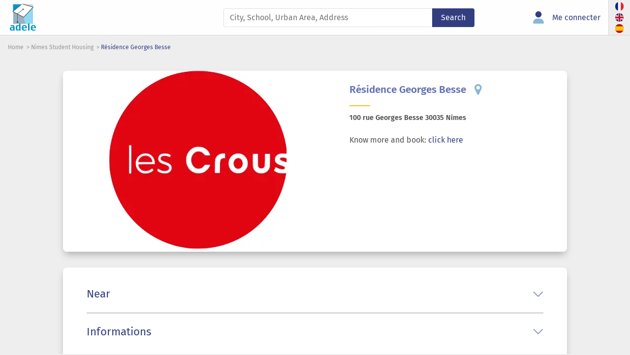

--- FILE ---
content_type: text/html; charset=UTF-8
request_url: https://www.adele.org/en/residence/747/residence-georges-besse-747/nimes-30
body_size: 18218
content:
<!DOCTYPE html>
<!--[if lt IE 9]>  <html class="ie lt-ie9"> <![endif]-->
<!--[if IE 9]>     <html class="ie ie9"> <![endif]-->
<!--[if gt IE 9]>  <html class="ie"> <![endif]-->
<!--[if !IE]><!--> <html lang="en"><!--<![endif]-->

    <head>
        <meta charset="utf-8">
        <meta http-equiv="X-UA-Compatible" content="IE=edge">
        <title>Résidence Georges Besse - Student housing at Nimes with ADELE</title>

                                                    <meta name="description" content="Book your student accommodation in Résidence Georges Besse on Nimes">
                    
        <meta name="viewport" content="width=device-width, initial-scale=1.0, maximum-scale=1.0, user-scalable=0" />

                    <meta name="geo.position" content="43.821986;4.367905"/>
        <meta name="ICBM" content="43.821986, 4.367905"/>
        <meta name="geo.placename" content="Nimes, France"/>
    <meta name="geo.region" content="FR-Occitanie"/>
    <link rel="canonical" href="/en/residence/747/residence-georges-besse-747/nimes-30">

        <link rel="manifest" href="/build/manifest.json">
            <link rel="stylesheet" href="/build/css/residence.c5a6f660.css" integrity="sha384-NAOWJ9Bo2D/7s/waloq454ndWZxtx4kT14jG3nDy5MNWphHNIdOCmcUQQHfxfQGO">
        <script src="https://accounts.google.com/gsi/client" async></script>
        
                    <link rel="icon" type="image/x-icon" href="/build/images/favicon.247abfbc.ico" />
        
                                                                                                        
            <link rel="alternate" hreflang="fr" href="/residence/747/residence-georges-besse-747/nimes-30" />
                                                                                                        
            <link rel="alternate" hreflang="en" href="/en/residence/747/residence-georges-besse-747/nimes-30" />
                                                                                                        
            <link rel="alternate" hreflang="es" href="/es/residencia/747/residence-georges-besse-747/nimes-30" />
        
        
    <!-- Google Analytics -->
    <script>
        (function(i,s,o,g,r,a,m){i['GoogleAnalyticsObject']=r;i[r]=i[r]||function(){
        (i[r].q=i[r].q||[]).push(arguments)},i[r].l=1*new Date();a=s.createElement(o),
        m=s.getElementsByTagName(o)[0];a.async=1;a.src=g;m.parentNode.insertBefore(a,m)
        })(window,document,'script','//www.google-analytics.com/analytics.js','ga');

        ga('create', 'UA-2093288-1', 'auto');
        ga('send', 'pageview');
    </script>
    <!-- End Google Analytics -->

    </head>
    <body id="body">
        <div id="body-wrapper" class="body-wrapper layout" data-sticky-container>
            


                            
<nav id="header"
     class="header navbar navbar-expand-lg"
     data-sticky
     data-sticky-class="header--stuck"
>
    <div class="container-fluid g-0 h-100">
                    <div class="header__logo-wrapper">
                <a href="/en/"
                   class="navbar-brand header__logo-link"
                >
                                            <svg class="header__logo" viewBox="0 0 4937 5100"><title>Logement étudiant et location etudiant Paris et toute la France</title><path fill="#91d8f7" d="M2638 2520c39 317 135 640 250 948 38 102 79 201 120 299h1359V542z"/><path fill="#97b3c1" d="M2668 1807L618 1401v2364h2391c-262-621-491-1337-341-1958z"/><path fill="#0096cb" d="M2779 71H615v1331z"/><path fill="#d2d3d5" d="M4367 541V71H2747z"/><path fill="#fefefe" d="M2629 2480L4435 573 2382 0h-2L574 1406z"/><path fill="#373435" d="M2405 1c-88 2 53 64 160 105 403 133 725 214 1049 307l472 136 253 73S3106 1923 2607 2452l-1142-597c355-236 696-482 1026-776 216 6 240-167 47-181-146-10-227 118-133 165a7932 7932 0 01-1010 755l-757-393 1119-904c602-491 989-811-12-54-316 239-1209 932-1209 932l7 71 807 425c91 473 68 1024 85 1318-60 28-123 144-155 217-7 23-3 42 25 16 22-20 41-42 56-64-14 48-35 110-37 167-1 31 7 49 29 7 26-51 42-107 58-151-4 7-3 145 6 188 7 32 17 51 29 0 9-37 11-77 12-108 4 13 19 49 23 55 12 22 24 33 28-2l19 34c18 28 33 39 27-11-5-48-14-95-23-140 16 26 33 51 52 74 55 67 32-99-128-279 37-401 44-766-29-1280l1167 610 55-9L4455 629l-22-75S3233 206 2633 34c-74-16-152-34-228-33z"/><path fill="#0096cb" d="M805 4070c-63-60-160-90-291-90-129-1-253 25-365 70v176c128-76 467-119 477 53v101c-139-105-390-61-510 33A323 323 0 000 4679c4 99 26 216 86 278 58 57 143 86 255 86 115-4 237-47 288-147l5 134h264v-673c0-132-31-228-94-288zm-229 750c-73 53-173 54-242 7-64-69-74-242-3-314 72-60 194-62 254 3 53 78 69 237-9 304zm1178-1139v381c-61-57-139-73-217-73-141 0-248 43-320 130a553 553 0 00-108 363v107c-3 246 118 454 354 457 130 3 227-68 295-155l7 141h271V3682h-281zm-75 1137c-78 49-192 38-239-32-46-111-41-184-41-296 0-123 17-225 52-275 79-106 245-86 302 11v513c-16 31-41 57-75 79zm1426-705c-82-92-200-139-354-139-162 0-285 49-370 148a664 664 0 00-127 433c0 162 46 285 139 370 93 84 218 127 374 127 139 0 276-26 389-88v-172c-318 142-614 116-617-222h690c3-163-31-350-124-457zm-354 27c163 6 207 167 215 284h-426c5-137 70-282 211-284zm983-459h-281v1349h281zm1079 432c-82-92-200-139-354-139-162 0-285 49-370 148a664 664 0 00-127 433c0 162 46 285 139 370 93 84 218 127 374 127 139 0 276-26 389-88v-172c-318 142-614 116-617-222h690c3-163-31-350-124-457zm-354 27c163 6 207 167 215 284h-426c5-137 70-282 211-284z"/></svg>
                                    </a>
            </div>
                <div id="nav-content" class="navbar-collapse header__content collapse order-2 order-lg-1">
            
                    
    <form name="adele_simple_search" method="post" action="/en/" class="header__search-bar form" data-role="search">
            <label    class="form__label hide-visually form__label required" id="adele_simple_search_term-label" for="adele_simple_search_term" >
                front.form.search.sector

                            </label>

    <input type="text" id="adele_simple_search_term" name="adele_simple_search[term]" required="required" configs="{&quot;placeholder&quot;:&quot;City, School, Department, Residence, Address...&quot;,&quot;minimumInputLength&quot;:2,&quot;allowClear&quot;:true}" class="form__input header__search-text form-control form__field form-control" data-search-sector-url="/en/search/query.ajax" data-search-sector-configs="{&quot;placeholder&quot;:&quot;City, School, Department, Residence, Address...&quot;,&quot;minimumInputLength&quot;:2,&quot;allowClear&quot;:true}" placeholder="City, School, Urban Area, Address" />
                                        <button type="submit"     id="adele_simple_search_submit" name="adele_simple_search[submit]" class="header__search-submit shadow-none button btn btn-primary"
    >Search</button>

        </form>
            <ul class="navbar-nav header__navigation">
            <li class="nav-item header__item">
            <a href="/en/connection"
               class="header__link"
               id="login-btn"
               data-modal-id="login-modal"
            >
                
<svg focusable="false" class="icon icon-fa icon-fa--duo-user fs-3" xmlns="http://www.w3.org/2000/svg" viewBox="0 0 448 512">
    <path class="fill-blue-alt" d="M274.7 304H173.3C77.61 304 0 381.6 0 477.3c0 19.14 15.52 34.67 34.66 34.67h378.7C432.5 512 448 496.5 448 477.3C448 381.6 370.4 304 274.7 304z"/>
    <path class="fill-primary" d="M352 128c0 70.69-57.3 128-128 128C153.3 256 96 198.7 96 128s57.31-128 128-128C294.7 0 352 57.31 352 128z"/>
</svg>                <span class="header__link-label">
                    Me connecter
                </span>
            </a>
        </li>
        <li class="nav-item header__item d-flex d-lg-none">
        <a href="/en/"
           class="header__link"
           title="Rechercher un logement"
        >
            
<svg focusable="false" class="icon icon-fa icon-fa--duo-buildings fs-3" xmlns="http://www.w3.org/2000/svg" viewBox="0 0 512 512">
    <path class="fill-primary" d="M256 80C256 71.16 263.2 64 272 64H304C312.8 64 320 71.16 320 80V112C320 120.8 312.8 128 304 128H272C263.2 128 256 120.8 256 112V80zM112 192C120.8 192 128 199.2 128 208V240C128 248.8 120.8 256 112 256H80C71.16 256 64 248.8 64 240V208C64 199.2 71.16 192 80 192H112zM272 320C263.2 320 256 312.8 256 304V272C256 263.2 263.2 256 272 256H304C312.8 256 320 263.2 320 272V304C320 312.8 312.8 320 304 320H272zM112 288C120.8 288 128 295.2 128 304V336C128 344.8 120.8 352 112 352H80C71.16 352 64 344.8 64 336V304C64 295.2 71.16 288 80 288H112zM384 272C384 263.2 391.2 256 400 256H432C440.8 256 448 263.2 448 272V304C448 312.8 440.8 320 432 320H400C391.2 320 384 312.8 384 304V272zM432 64C440.8 64 448 71.16 448 80V112C448 120.8 440.8 128 432 128H400C391.2 128 384 120.8 384 112V80C384 71.16 391.2 64 400 64H432zM256 176C256 167.2 263.2 160 272 160H304C312.8 160 320 167.2 320 176V208C320 216.8 312.8 224 304 224H272C263.2 224 256 216.8 256 208V176zM400 224C391.2 224 384 216.8 384 208V176C384 167.2 391.2 160 400 160H432C440.8 160 448 167.2 448 176V208C448 216.8 440.8 224 432 224H400z"/>
    <path class="fill-blue-alt" d="M448 0C483.3 0 512 28.65 512 64V448C512 483.3 483.3 512 448 512H64C28.65 512 0 483.3 0 448V192C0 156.7 28.65 128 64 128H192V64C192 28.65 220.7 0 256 0H448zM64 336C64 344.8 71.16 352 80 352H112C120.8 352 128 344.8 128 336V304C128 295.2 120.8 288 112 288H80C71.16 288 64 295.2 64 304V336zM304 320C312.8 320 320 312.8 320 304V272C320 263.2 312.8 256 304 256H272C263.2 256 256 263.2 256 272V304C256 312.8 263.2 320 272 320H304zM384 304C384 312.8 391.2 320 400 320H432C440.8 320 448 312.8 448 304V272C448 263.2 440.8 256 432 256H400C391.2 256 384 263.2 384 272V304zM80 192C71.16 192 64 199.2 64 208V240C64 248.8 71.16 256 80 256H112C120.8 256 128 248.8 128 240V208C128 199.2 120.8 192 112 192H80zM256 112C256 120.8 263.2 128 272 128H304C312.8 128 320 120.8 320 112V80C320 71.16 312.8 64 304 64H272C263.2 64 256 71.16 256 80V112zM400 64C391.2 64 384 71.16 384 80V112C384 120.8 391.2 128 400 128H432C440.8 128 448 120.8 448 112V80C448 71.16 440.8 64 432 64H400zM256 208C256 216.8 263.2 224 272 224H304C312.8 224 320 216.8 320 208V176C320 167.2 312.8 160 304 160H272C263.2 160 256 167.2 256 176V208zM432 224C440.8 224 448 216.8 448 208V176C448 167.2 440.8 160 432 160H400C391.2 160 384 167.2 384 176V208C384 216.8 391.2 224 400 224H432z"/>
</svg>            <span class="header__link-label">
                Rechercher un logement
            </span>
        </a>
    </li>
    <li class="nav-item header__item d-flex d-lg-none">
        <a href="/en/faq"
           class="header__link"
           title="Besoin d&#039;aide ?"
        >
            
<svg focusable="false" class="icon icon-fa icon-fa--help fs-3" xmlns="http://www.w3.org/2000/svg" viewBox="0 0 512 512">
    <path class="fill-primary" d="M256 336c-18 0-32 14-32 32c0 18 13.1 32 32 32c17.1 0 32-13.1 32-32C288 350 273.1 336 256 336zM289.1 128h-51.1C198.1 128 168 158.1 168 198c0 12.1 11 24 24 24s24-11 24-24C216 186 225.1 176 237.1 176h51.1C301.1 176 312 186 312 198c0 8-4 14.1-11 18.1L244 251C236 256 232 264 232 272V288c0 13 11 24 24 24S280 301 280 288V286l45.1-28c21-13 34-36 34-60C360 158.1 328.1 128 289.1 128z"/>
    <path class="fill-blue-alt" d="M256 0C114.6 0 0 114.6 0 256s114.6 256 256 256s256-114.6 256-256S397.4 0 256 0zM256 400c-18 0-32-14-32-32s13.1-32 32-32c17.1 0 32 14 32 32S273.1 400 256 400zM325.1 258L280 286V288c0 13-11 24-24 24S232 301 232 288V272c0-8 4-16 12-21l57-34C308 213 312 206 312 198C312 186 301.1 176 289.1 176h-51.1C225.1 176 216 186 216 198c0 13-11 24-24 24s-24-11-24-24C168 159 199 128 237.1 128h51.1C329 128 360 159 360 198C360 222 347 245 325.1 258z"/>
</svg>            <span class="header__link-label">
                Besoin d&#039;aide ?
            </span>
        </a>
    </li>
    <li class="nav-item header__item d-flex d-lg-none">
        <a href="/en/contact-us"
           class="header__link"
           title="Contactez-nous"
        >
            
<svg focusable="false" class="icon icon-fa icon-fa--duo-comments fs-3" xmlns="http://www.w3.org/2000/svg" viewBox="0 0 640 512">
    <path class="fill-primary" d="M637.9 499c2.1 2.205 2.67 5.475 1.441 8.354C638.1 510.3 635.4 512 632.3 512c-36.25 0-67.1-9.98-91.49-21.98C513.3 503.1 481.7 512 448 512c-90.01 0-165.3-56.86-186.1-133.5C368.3 357.2 448 274.6 448 176c0-5.387-.4668-10.67-.9336-15.96C447.4 160 447.7 160 448 160c106 0 192 78.8 192 176c0 40.63-15.17 77.95-40.41 107.7C615.9 475.3 637.6 498.7 637.9 499z"/>
    <path class="fill-blue-alt" d="M208 0C93.13 0 0 78.8 0 176c0 39.57 15.62 75.96 41.67 105.4c-16.39 32.76-39.23 57.32-39.59 57.68c-2.1 2.205-2.67 5.475-1.441 8.354C1.9 350.3 4.602 352 7.66 352c38.35 0 70.76-11.12 95.74-24.04C134.2 343.1 169.8 352 208 352c114.9 0 208-78.8 208-176C416 78.8 322.9 0 208 0z"/>
</svg>            <span class="header__link-label">
                Contactez-nous
            </span>
        </a>
    </li>
    <li class="nav-item header__item header__item--langs">
                                                                                                                    
            <a href="/residence/747/residence-georges-besse-747/nimes-30" class="header__link w-auto" hreflang="fr">
                <span class="header__icon header__icon--langs" title="French lang">
                    <svg viewBox="0 0 512 512"><defs/><g><path fill="#fff" d="M0 0h512v512H0z"/><path fill="#00267f" d="M0 0h171v512H0z"/><path fill="#f31830" d="M341 0h171v512H341z"/></g></svg>
                </span>
            </a>
                                                                                                                    
            <a href="/en/residence/747/residence-georges-besse-747/nimes-30" class="header__link w-auto" hreflang="en">
                <span class="header__icon header__icon--langs" title="English lang">
                    <svg viewBox="0 0 512 512"><defs/><defs><clipPath id="a"><path fill-opacity=".7" d="M250 0h500v500H250z"/></clipPath></defs><g transform="translate(-256) scale(1.024)"><g stroke-width="1pt"><path fill="#012169" d="M0 0h1000v500H0z"/><path fill="#fff" d="M0 0v56l888 444h112v-56L112 0H0zm1000 0v56L112 500H0v-56L888 0h112z"/><path fill="#fff" d="M417 0v500h166V0H417zM0 167v166h1000V167H0z"/><path fill="#c8102e" d="M0 200v100h1000V200H0zM450 0v500h100V0H450zM0 500l333-167h75L75 500H0zM0 0l333 167h-74L0 37V0zm592 167L926 0h74L667 167h-75zm408 333L667 333h74l259 130v37z"/></g></g></svg>
                </span>
            </a>
                                                                                                                    
            <a href="/es/residencia/747/residence-georges-besse-747/nimes-30" class="header__link w-auto" hreflang="es">
                <span class="header__icon header__icon--langs" title="Spanish lang">
                    <svg viewBox="0 0 512 512"><defs/><path fill="#c60b1e" d="M0 0h512v512H0z"/><path fill="#ffc400" d="M0 128h512v256H0z"/></svg>
                </span>
            </a>
            </li>
</ul>        </div>
        <button class="navbar-toggler header__mobile-dropdown button button--icon ms-auto order-lg-2"
                type="button"
                data-bs-toggle="collapse"
                data-bs-target="#nav-content"
                aria-controls="nav-content"
                aria-expanded="false"
                aria-label="Toggle navigation"
        >
            
<svg focusable="false" class="icon icon-fa icon-fa--duo-bars " xmlns="http://www.w3.org/2000/svg" viewBox="0 0 448 512">
    <path class="fill-primary" d="M416 128H32C14.33 128 0 113.7 0 96C0 78.33 14.33 64 32 64H416C433.7 64 448 78.33 448 96C448 113.7 433.7 128 416 128zM416 448H32C14.33 448 0 433.7 0 416C0 398.3 14.33 384 32 384H416C433.7 384 448 398.3 448 416C448 433.7 433.7 448 416 448z"/>
    <path class="fill-blue-alt" d="M0 256C0 238.3 14.33 224 32 224H416C433.7 224 448 238.3 448 256C448 273.7 433.7 288 416 288H32C14.33 288 0 273.7 0 256z"/>
</svg>        </button>
    </div>
</nav>

                
                                        
                <main id="content" data-sticky-container class="main-content     main-content--with-search
    residence main-content--with-side
    " role="main">
                            <ul class="breadcrumbs" itemscope itemtype="https://schema.org/BreadcrumbList">
                        <li class="breadcrumbs__element" itemprop="itemListElement" itemscope itemtype="https://schema.org/ListItem">
        <a href="https://www.adele.org/en/" class="breadcrumbs__link" itemprop="item">
            <span itemprop="name">Home</span>
        </a>
        <meta itemprop="position" content="1" />
    </li>

                        <li class="breadcrumbs__element" itemprop="itemListElement" itemscope itemtype="https://schema.org/ListItem">
        <a href="https://www.adele.org/en/residence/urbanarea/nimes/student-housing" class="breadcrumbs__link" itemprop="item">
            <span itemprop="name">Nimes Student Housing</span>
        </a>
        <meta itemprop="position" content="2" />
    </li>

                        <li class="breadcrumbs__element breadcrumbs__element--current" itemprop="itemListElement" itemscope itemtype="https://schema.org/ListItem">
        <a href="" class="breadcrumbs__link breadcrumbs__link--current" itemprop="item">
            <span itemprop="name">Résidence Georges Besse</span>
        </a>
        <meta itemprop="position" content="3" />
    </li>

            </ul>

                    <div class="main-content__main main-content__residence" itemscope itemtype="http://schema.org/LocalBusiness">
        <section class="section">
                        <div class="section__content section__content--block content__margin--bot-big">
                <div class="residence__gallery">
                                        
                    <div class="residence__gallery-content ">
                                                                                                                                                <picture>

                            <source type="image/webp" media="(min-width: 1000px)" srcset="https://www.adele.org/assets-cache/slideshow_large/files_residence_photo/a/8/a/a8abb4bb284b5b27aa7cb790dc20f80b/7f48438bcc5449671f2f2db6eb15b9bb.webp">
        
                            <source type="image/webp" srcset="https://www.adele.org/assets-cache/slideshow_small/files_residence_photo/a/8/a/a8abb4bb284b5b27aa7cb790dc20f80b/7f48438bcc5449671f2f2db6eb15b9bb.webp">
        
        <source type="1" media="(min-width: 1000px)" srcset="https://www.adele.org/assets-cache/slideshow_large/files_residence_photo/a/8/a/a8abb4bb284b5b27aa7cb790dc20f80b/7f48438bcc5449671f2f2db6eb15b9bb.png">
        <source type="1" srcset="https://www.adele.org/assets-cache/slideshow_small/files_residence_photo/a/8/a/a8abb4bb284b5b27aa7cb790dc20f80b/7f48438bcc5449671f2f2db6eb15b9bb.png">
        <img
                            itemprop="image"
                src="https://www.adele.org/assets-cache/slideshow_large/files_residence_photo/a/8/a/a8abb4bb284b5b27aa7cb790dc20f80b/7f48438bcc5449671f2f2db6eb15b9bb.png"
                        alt="Logo - Résidence Georges Besse"
                    />
    </picture>

                                                                        </div>
                                    </div>
                <div class="residence__description">
                    <a href="" id="record-modal" data-modal-id="record-check-modal"></a>

                    <section class="residence__title content__element content__align--center" itemprop="name">
                        <h1 class="title title--block text--blue-text text--bold content__margin--bot-medium">
                                                            Résidence Georges Besse
                                                        <div class="title__action-wrapper">
                                                                
                                                                                                                                                                        <div class="title__action">
                                        <a
                                            class="button button--text title__action-button"
                                            type="button"
                                            data-modal-target="#map-modal"
                                            href="#map-display"
                                        >
                                            <i class="icon fa fa-map-marker"></i>
                                        </a>
                                        <span class="text hide-for-small" id="map-modal-label">
                                            Locate on the map
                                        </span>
                                    </div>
                                                                                            </div>
                        </h1>
                    </section>
                    <div class="content__element content__align--center text--bold text--small">
                        <address itemprop="address" itemscope itemtype="http://schema.org/PostalAddress">
                            <span itemprop="streetAddress">100 rue Georges Besse</span>
                            <span itemprop="postalCode">30035</span>
                            <span itemprop="addressLocality">Nimes </span>
                        </address>
                    </div>
                                                                <p class="content__element content__margin--tb-medium">
                            Know more and book:<a class="tab-action" data-tab-action="true" href="#infos">click here</a>
                        </p>
                    
                                    </div>
            </div>
            
                        <div class="section__content section__content--block content__margin--bot-4">
                <ul class="section tabs content__margin--all-default content__padding--tb-0" data-tab-wrapper>
                    
                                                                <li class="tabs__element" data-tab>
                            <h2 class="title tabs__title">
                                <a href="#proximity" data-tab-trigger class="tabs__title-link">
                                    Near
                                    
<svg focusable="false" class="icon icon-fa icon-fa--chevron-up ms-auto icon icon-roll icon-roll--inactive" xmlns="http://www.w3.org/2000/svg" viewBox="0 0 448 512">
    <path class="icon-fa__shape" fill="currentColor" d="M4.465 366.475l7.07 7.071c4.686 4.686 12.284 4.686 16.971 0L224 178.053l195.494 195.493c4.686 4.686 12.284 4.686 16.971 0l7.07-7.071c4.686-4.686 4.686-12.284 0-16.97l-211.05-211.051c-4.686-4.686-12.284-4.686-16.971 0L4.465 349.505c-4.687 4.686-4.687 12.284 0 16.97z"></path>
</svg>                                </a>
                            </h2>
                            <section data-tab-content class="tabs__content content__wrap" id="proximity" data-tab-path="/en/residence/747/proximite?date=01-2026">
                            </section>
                        </li>
                    
                                        
                                                                <li class="tabs__element tabs__element--unfound-questions" data-tab>
                            <h2 class="title tabs__title">
                                <a href="#infos" data-tab-trigger class="tabs__title-link">
                                    Informations
                                    
<svg focusable="false" class="icon icon-fa icon-fa--chevron-up ms-auto icon icon-roll icon-roll--inactive" xmlns="http://www.w3.org/2000/svg" viewBox="0 0 448 512">
    <path class="icon-fa__shape" fill="currentColor" d="M4.465 366.475l7.07 7.071c4.686 4.686 12.284 4.686 16.971 0L224 178.053l195.494 195.493c4.686 4.686 12.284 4.686 16.971 0l7.07-7.071c4.686-4.686 4.686-12.284 0-16.97l-211.05-211.051c-4.686-4.686-12.284-4.686-16.971 0L4.465 349.505c-4.687 4.686-4.687 12.284 0 16.97z"></path>
</svg>                                </a>
                            </h2>
                            <section data-tab-content class="tabs__content content__direction--column" id="infos">
                                
    <ul class="list list--faq">
    <li class="list__element">
        <span class="list__question">
            Comment obtenir un logement en résidence universitaire ?
        </span>
        <span class="list__answer text text--small">
            <p align='justify'>
                La demande de logement en résidence universitaire gérée par les <a href='/en/university-residences'>CROUS</a> est à effectuer 
                <b>avant les résultats d'examen ou d'admission dans des formations spécifiques</b>.<br />
                La demande de logement en résidence universitaire est le deuxième volet du Dossier
                Social Etudiant (DSE) commun à une demande de <a href='/en/scholarship'>bourse</a>. La saisie doit être effectuée
                entre le 15 janvier et le 30 avril précédant la rentrée universitaire sur le site
                internet du CROUS où vous êtes actuellement inscrit. Chaque étudiant constitue un
                dossier unique même s'il est candidat à l'entrée dans plusieurs établissements ou s'il
                sollicite plusieurs aides, quelle que soit l'académie.<br />
                Dans les 15 jours suivant votre demande sur internet, le CROUS vous enverra en retour
                un dossier papier qui récapitule des informations que vous aurez saisies. Il vous
                faudra renvoyer au CROUS ce dossier signé avec les pièces justificatives demandées. Dès
                validation des informations que vous aurez fournies en retournant votre dossier, le 
                CROUS vous enverra par courrier une réponse sur la suite donnée à votre demande :
                renouvellement, rejet ou attente de décision. Dans ce dernier cas, la réponse sera
                donnée ultérieurement, après les mouvements nationaux d'affectation qui se déroulent au
                mois de juin.
            </p>
        </span>
    </li>
    <li class="list__element">
        <span class="list__question">
            La vie en résidence universitaire
        </span>
        <span class="list__answer text text--small">
            <p align='justify'>
                <b>En résidence universitaire traditionnelle</b><br />
                Les chambres sont attribuées pour une période de neuf mois, du 1er octobre au 30 juin,
                durée de l'année universitaire. Les étudiants ont la possibilité d'être hébergés au m
                ois de septembre si leur scolarité commence à cette date. Un préavis d'un mois est exigé
                pour tout départ anticipé.<br />
                <b>En résidence conventionnée</b><br />
                L'admission est prononcée pour 12 mois, du 1er septembre au 31 août. Un contrat de
                location engage l'étudiant pour toute la durée de cette période. Le paiement de la
                redevance ou du loyer doit être effectué mensuellement avant le 10 de chaque mois.
                Dans les résidences conventionnées, le montant total du loyer est exigé jusqu'au
                versement de l'<a href='/en/apl-aid'>APL</a> au CROUS.<br />
                L'étudiant admis en résidence s'engage à respecter les règles de la vie collective
                inscrites dans le règlement intérieur des résidences. Il est libre de ses entrées et
                sorties, peut recevoir des visites mais le droit d'occupation est strictement personnel
                et incessible. L'hébergement en logement universitaire exonère l'étudiant de la taxe
                d'habitation. Le non-respect du règlement intérieur et tout acte contraire à la vie en
                société peuvent entraîner des sanctions allant jusqu'à l'exclusion de la résidence.<br />
                Il existe dans chaque établissement un conseil de résidence composé d'étudiants élus
                chaque année et de représentants de l'administration. Cette instance représente tous les
                étudiants de la résidence auprès du directeur, donne son avis, fait des propositions
                d'amélioration de la vie des résidences (activités culturelles, vie collective). Il
                existe des foyers et des salles de télévision, de musculation, de musique, de lecture...
                dans les résidences universitaires. De nombreuses manifestations culturelles sont
                organisées chaque année par les étudiants résidents.
            </p>
        </span>
    </li>
    <li class="list__element">
        <span class="list__question">
            Critères d'attribution des logements et conditions d'admission
        </span>
        <span class="list__answer text text--small">
            <p align='justify'>
                <b>Quels sont les critères d'attribution des logements ?</b><br />
                Les demandes de logements universitaires se faisant par l'intermédiaire du DSE 
                (Dossier Social Etudiant), les logements gérés par le CROUS sont prioritairement
                attribués aux étudiants dont la famille dispose de faibles ressources. Les attributions
                sont prononcées sur la base d'un indice social qui reprend les mêmes éléments que ceux
                retenus pour le calcul de la bourse. Les critères retenus prennent en compte les revenus
                de l'étudiant et de ses parents, la composition de la famille, l'éloignement géographique
                du domicile familial et les résultats universitaires.<br /><br />
                <b>Quelle est la procédure d'admission ?</b><br />
                C'est le directeur du CROUS qui prononce l'admission en résidence après avis d'une
                commission paritaire (administration / étudiants). Les étudiants ayant constitué leur 
                DSE dans les délais (avant le 30 avril) reçoivent la notification de décision (admission
                ou rejet) fin juin. Pour que l'admission en résidence soit définitive, l'étudiant doit
                verser une provision (d'un montant égal à un mois de loyer) à titre de réservation et de
                dépôt de garantie dès la réception de la notification conditionnelle et avant mi-juillet
                pour les admis de juin. Le non-paiement de cette provision à la date indiquée annule le
                bénéfice de l'attribution du logement. Le remboursement de la provision peut être
                demandé avant le 15 septembre (15 août pour les résidences conventionnées) pour les seuls
                motifs suivants et sur pièces justificatives : arrêt des études ou changement d'académie.
                Après avoir payé la provision, l'étudiant devra également retourner à la résidence
                d'affectation le règlement intérieur signé par ses soins et le contrat de cautionnement
                solidaire qui lui a été fourni, dûment rempli et signé par le tiers se portant garant.
                A l'entrée en résidence, il sera demandé à l'étudiant :<br />
            </p>
            <ul>
                <li>le paiement de la première redevance due en totalité quelle que soit la date d'entrée</li>
                <li>la présentation de l'attestation d'assurance contre les risques locatifs (incendie, dégât des eaux, responsabilité civile)</li>
                <li>la présentation de la carte d'étudiant ou un certificat d'inscription de l'année universitaire pour laquelle le logement a été obtenu</li>
            </ul>
            <p align='justify'>
                <b>Attention</b> : La demande de logement universitaire doit obligatoirement être
                renouvelée chaque année.<br />
                Des admissions complémentaires sont prononcées à partir de la fin juillet par les
                services centraux du CROUS et fin août directement dans les résidences en fonction des
                places disponibles.
            </p>
        </span>
    </li>
    <li class="list__element">
        <span class="list__question">
            Quels types de logements propose le CROUS ?
        </span>
        <span class="list__answer text text--small">
            <p align='justify'>
                Plusieurs modes de logement en résidence universitaire sont proposés aux étudiants de l'académie :<br />
                <b>Les résidences universitaires traditionnelles (chambres en structure collective)</b><br />
            </p>
            <ul>
                <li>chambre individuelle meublée (de 9 m²)</li>
                <li>locaux collectifs : sanitaires - cuisinettes - salles de travail</li>
                <li>redevance : à peu près 200 euros par mois</li>
            </ul>
            <p align='justify'>
                Ces chambres ouvrent droit au bénéfice de l'allocation de logement social (<a href='/en/als-aid'>ALS</a>).<br /><br />
                <b>Les résidences conventionnées</b>
            </p>
            <ul>
                <li>studio meublé type T1, T1bis de 21 à 31 m2 et appartement T2</li>
                <li>cuisinette et sanitaire dans chaque appartement</li>
                <li>le loyer moyen pour un T1 est de 400 euros par mois</li>
            </ul>
            <p align='justify'>
                Ces logements ouvrent droit au bénéfice de l'aide personnalisée au logement (<a href='/en/apl-aid'>APL</a>).<br /><br />
                <b>A-t-on le choix de son logement ?</b><br />
                La saisie du Dossier Social Etudiant permet d'exprimer plusieurs vœux de logement dans
                une même académie. Ces vœux sont respectés dans l'ordre où ils ont été saisis et dans
                la mesure des disponibilités des logements.<br /><br />
                <i>Source : CNOUS</i>
            </p>
        </span>
    </li>
</ul>


                            </section>
                        </li>
                                    </ul>
            </div>
            
            
                    </section>
    </div>

    <div class="main-content__side">
                    <div id="map-display" class="main-content__side-map" data-modal-target="#map-modal">
                        <img
        src="https://api.mapbox.com/styles/v1/mapbox/streets-v11/static/geojson(%7B%22type%22%3A%22Point%22%2C%22coordinates%22%3A%5B4.367905 %2C 43.821986%5D%7D)/4.367905,43.821986,14.25,0,0/344x647?access_token=pk.eyJ1IjoiYWF1ZyIsImEiOiJjanc2Z2x0OWkwNGQyNDltb214aWRnMDZ2In0.H8ODGEbdBL1N_6WyvXJk_A"
        id="local-map"
                    data-center="43.821986;4.367905"
                data-style="mapbox://styles/mapbox/streets-v11"
        data-access-token="pk.eyJ1IjoiYWF1ZyIsImEiOiJjanc2Z2x0OWkwNGQyNDltb214aWRnMDZ2In0.H8ODGEbdBL1N_6WyvXJk_A"
        alt=""
    >

            </div>
            </div>
    </main>
                <div
            id="map-modal"
            class="modal fade modal--bs"
            tabindex="-1"
            aria-labelledby="map-modal-label"
            aria-hidden="true"
            data-map-residence-id="747"
            data-map-makers-loader="/en/residence/747/map"
        >
            <div class="modal-dialog modal-fullscreen modal-dialog-centered p-5">
                <div class="modal-content">
                    <div class="modal-header">
                        <button type="button" class="btn-close" data-bs-dismiss="modal" aria-label="Close"></button>
                    </div>
                    <div
                            id="map-canvas"
        data-style="mapbox://styles/mapbox/streets-v11"
    data-access-token="pk.eyJ1IjoiYWF1ZyIsImEiOiJjanc2Z2x0OWkwNGQyNDltb214aWRnMDZ2In0.H8ODGEbdBL1N_6WyvXJk_A"

                        class="map-canvas modal-body"
                    ></div>
                </div>
            </div>
        </div>
                <div
            id="share-modal"
            class="modal fade modal--bs"
            tabindex="-1"
            aria-hidden="true"
        >
            <div class="modal-dialog modal-dialog-centered">
                <div class="modal-content">
                    <div class="modal-header">
                        <h2 class="modal-title">
                            Share
                        </h2>
                        <button type="button" class="btn-close" data-bs-dismiss="modal" aria-label="Close"></button>
                    </div>
                    <div class="modal-body"></div>
                </div>
            </div>
        </div>
    
                            
<footer id="footer" class="footer">
    <div class="footer__content">
        <div class="footer__section">
            <h2 class="footer__title text--bold">
                © adele 1997 - 2026
            </h2>
            <ul class="footer__list list list--link list--small">
                                    <li class="footer__list-element list__element">
                        <a href="/en/about-us" class=" text text--standard">
                            About us ?
                        </a>
                    </li>
                                                    <li class="footer__list-element list__element">
                        <a href="/en/terms" class=" text text--standard">
                            Terms
                        </a>
                    </li>
                                                    <li class="footer__list-element list__element">
                        <a href="/en/tos" class=" text text--standard">
                            Terms of Service
                        </a>
                    </li>
                                                    <li class="footer__list-element list__element">
                        <a href="/en/privacy-policy" class=" text text--standard">
                            Politique de protection des données
                        </a>
                    </li>
                                                    <li class="footer__list-element list__element">
                        <a href="/en/privacy" class=" text text--standard">
                            Privacy and Cookies
                        </a>
                    </li>
                            </ul>
        </div>

        <div class="footer__section">
            <h2 class="footer__title text--bold">
                Contact &amp; help
            </h2>
            <ul class="footer__list list list--link list--small">
                <li class="footer__list-element list__element">
                                                            <a href="/en/contact-us" class=" text text--standard">
                        Contact us
                    </a>
                </li>
                <li class="footer__list-element list__element">
                    <a href="/en/contact-us?add_residence=1" class=" text text--standard">
                        List your student housing on adele.org
                    </a>
                </li>
                <li class="footer__list-element list__element">
                    <a href="/en/faq" class=" text text--standard">
                        FAQ
                    </a>
                </li>
            </ul>
        </div>

        <div class="footer__section">
            <h2 class="footer__title text--bold">
                Links
            </h2>
            <ul class="footer__list list list--link list--small">
                <li class="footer__list-element list__element">
                    <a href="/en/student-housing-partner" class=" text text--standard">
                        Student housing companies
                    </a>
                </li>
                <li class="footer__list-element list__element">
                    <a href="/en/company-list" class=" text text--standard">
                        Student housing brands
                    </a>
                </li>
                                    <li class="footer__list-element list__element">
                        <a href="/en/housing-insurance" class=" text text--standard">
                            Student housing insurance
                        </a>
                    </li>
                                <li class="footer__list-element list__element">
                    <a href="https://www.avis-etudiant.fr/" target="_blank" class=" text text--standard">
                        Avis-etudiant.fr
                    </a>
                </li>
            </ul>
        </div>
    </div>
</footer>
<script type="application/ld+json">
{
  "@context": "https://schema.org",
  "@type": "Organization",
  "name": "Adele",
  "url": "https://www.adele.org/en/",
  "address": {
    "@type": "PostalAddress",
    "addressLocality": "Paris",
    "postalCode": "75008",
    "streetAddress": "10, rue du Colisée",
    "addressCountry": "FR"
  }
}
</script>            
                <script src="/build/runtime.a1dbf408.js" defer integrity="sha384-qjjbyQKEAOZXUdnvP8JBSMXwiM86V3UI6sWsoRfsgLxRZ+CmedtR7SGzUTtKSSE7"></script><script src="/build/4692.b45e939d.js" defer integrity="sha384-am1WFsnNaMHUPYVerzb0dDXBwGd9vNRMkaqLNxjaqk4ulb7J6X3dysBWAVGUX9Is"></script><script src="/build/7495.e2895b13.js" defer integrity="sha384-kLP85JhrSn7bG9E6zcD47QuUXIsCuJAh6GMGvPJZVYtg5Q6ieDwxAcg4K6LvwSsL"></script><script src="/build/8681.35e0130d.js" defer integrity="sha384-X7KXoa4pNoaxUYXoIUnBw4WQnK3w4v+UrLwQWp3fYEqcRl2ohdgTf6uxw7wtIRRz"></script><script src="/build/9635.34a0486a.js" defer integrity="sha384-Lz2ikOBINWNmLrznuCuVqP3VsUOl3Eh7Rp5YaHIEohOVeWGkcHqhTdSrp3wFK+BH"></script><script src="/build/8435.54983505.js" defer integrity="sha384-avb/KqbjzrTu4cgM8EPwbSAt0wf/QIawmhvz+JD4Nu3n7jZo+n1JTs4DLDg7g4b0"></script><script src="/build/8871.b065bbc3.js" defer integrity="sha384-kgb2iUss3uahZpScyxFw2dHZ9ZjNaKPF/AqeAdE38XDH4ExLM4NRz21MWT6zjgYo"></script><script src="/build/5473.ff6d71fa.js" defer integrity="sha384-c6Zgn9zge7xwnOkWz3u7T8KdDOQNG2CgY8t31+d4V8BxnKimxIHe2azzLf1KA/MI"></script><script src="/build/1366.69f3c15e.js" defer integrity="sha384-uM1AqWS6Gfyjc+mmLJifM7eLA9FV6TULhRL9LBEucWUA2S/zB15YR3iXROE5dxbE"></script><script src="/build/6128.bea7c90e.js" defer integrity="sha384-k/h3kY8I8ZwBc5v4tQapxdYo0wNd73lh23bhT8ugy1szvG41fFFt3cR86RYgjwKq"></script><script src="/build/1930.d29865dc.js" defer integrity="sha384-aapKhzKgMjGOVwY0OtZpsgMp8FU2dR3yDc2vbPToNGKNAsoY0R8MojdfP+/IjLo0"></script><script src="/build/2081.9902192d.js" defer integrity="sha384-QduTANyadLwGRIpXLP1GdudpQnEIQoEyZ7ee9FhdF7vyBv8zM3CVErKn9icJK19V"></script><script src="/build/3507.95fa3704.js" defer integrity="sha384-D7l3/eNaAcViNhNzaNyFTZnwDCqn+hlyIsTd46oK3txIjQEUqKKIgKLO1J40vjm0"></script><script src="/build/5692.15e280f4.js" defer integrity="sha384-o4HONFm9YcYVVYik/JAuwukr9xDKHGC/1zoTlN6j/QdxKYvPJEPgtWL7RuQv+aDy"></script><script src="/build/js/residence.62febe5d.js" defer integrity="sha384-gywEhyXlxtDEhpERElgEi9+AsGnx7AJG6xDqSSD+tZg3xQs37jtdbyiLjrb8zcoY"></script>
    
                                </div>
    </body>
</html>


--- FILE ---
content_type: text/html; charset=UTF-8
request_url: https://www.adele.org/en/residence/747/proximite?date=01-2026
body_size: 719
content:


<div class="content__wrapper content__justify--between content__wrap school-university-near">
            
    
            <div class="content__element content__direction--column">
            <h4 class="list__title">
                Schools and universities
            </h4>
            <ul class="list">
                                    <li class="list__element">
                        <a href="/en/school/nimes/espace-bourgier-ecole-europeenne-privee-coiffure-et-esthetique-8634/student-housing">Espace Bourgier - Ecole Européenne Privée Coiffure Et Esthétique
                                                            (990m)
                                                    </a>
                    </li>
                                    <li class="list__element">
                        <a href="/en/cfa/nimes/formeum-sud-formation-cci-gard-12/student-housing">FORMEUM (Sud Formation CCI Gard)
                                                            (215m)
                                                    </a>
                    </li>
                                    <li class="list__element">
                        <a href="/en/school/nimes/ifag-nimes-14/student-housing">IFAG Nîmes
                                                            (215m)
                                                    </a>
                    </li>
                                    <li class="list__element">
                        <a href="/en/school/nimes/ifas-nimes-18/student-housing">IFAS Nimes
                                                            (1,2km)
                                                    </a>
                    </li>
                                    <li class="list__element">
                        <a href="/en/highschool/nimes/lycee-dhuoda-27/student-housing">Lycée Dhuoda
                                                            (1,1km)
                                                    </a>
                    </li>
                                    <li class="list__element">
                        <a href="/en/highschool/nimes/lycee-ernest-hemingway-29/student-housing">Lycée Ernest Hemingway
                                                            (1,2km)
                                                    </a>
                    </li>
                                    <li class="list__element">
                        <a href="/en/highschool/nimes/lycee-professionnel-de-la-cci-de-nimes-26/student-housing">Lycée professionnel de la CCI de Nîmes
                                                            (1,2km)
                                                    </a>
                    </li>
                                    <li class="list__element">
                        <a href="/en/highschool/nimes/lycee-professionnel-des-metiers-frederic-mistral-8656/student-housing">Lycée professionnel des Métiers Frédéric Mistral
                                                            (515m)
                                                    </a>
                    </li>
                                    <li class="list__element">
                        <a href="/en/school/nimes/pigier-nimes-32/student-housing">Pigier Nimes
                                                            (1,2km)
                                                    </a>
                    </li>
                                    <li class="list__element">
                        <a href="/en/school/nimes/pigier-performance-nimes-8989/student-housing">Pigier Performance Nimes
                                                            (1,2km)
                                                    </a>
                    </li>
                            </ul>
        </div>
    
    
    </div>



--- FILE ---
content_type: text/html; charset=UTF-8
request_url: https://www.adele.org/en/residence/747/map
body_size: 860
content:

<div data-around-wrapper class="hide"><div class="map__marker hide"     data-icon="&quot;&#x5C;&#x2F;build&#x5C;&#x2F;images&#x5C;&#x2F;icon-school-school.1c0f879a.png&quot;"
    data-name="&quot;IFAG&#x20;N&#x5C;u00eemes&quot;"
    data-coordinates="&#x5B;43.820056,4.367875&#x5D;"
    data-group="&#x7B;&quot;name&quot;&#x3A;&quot;school&quot;,&quot;title&quot;&#x3A;&quot;Ecole&quot;,&quot;className&quot;&#x3A;&quot;school&quot;&#x7D;"
 data-contenturl="/en/school/marker/14"></div><div class="map__marker hide"     data-icon="&quot;&#x5C;&#x2F;build&#x5C;&#x2F;images&#x5C;&#x2F;icon-school-highschool.45bd97ea.png&quot;"
    data-name="&quot;Lyc&#x5C;u00e9e&#x20;professionnel&#x20;des&#x20;M&#x5C;u00e9tiers&#x20;Fr&#x5C;u00e9d&#x5C;u00e9ric&#x20;Mistral&quot;"
    data-coordinates="&#x5B;43.82312,4.361678&#x5D;"
    data-group="&#x7B;&quot;name&quot;&#x3A;&quot;highschool&quot;,&quot;title&quot;&#x3A;&quot;Lyc&#x5C;u00e9e&quot;,&quot;className&quot;&#x3A;&quot;highschool&quot;&#x7D;"
 data-contenturl="/en/school/marker/8656"></div><div class="map__marker hide"     data-icon="&quot;&#x5C;&#x2F;build&#x5C;&#x2F;images&#x5C;&#x2F;icon-school-school.1c0f879a.png&quot;"
    data-name="&quot;Espace&#x20;Bourgier&#x20;-&#x20;Ecole&#x20;Europ&#x5C;u00e9enne&#x20;Priv&#x5C;u00e9e&#x20;Coiffure&#x20;Et&#x20;Esth&#x5C;u00e9tique&quot;"
    data-coordinates="&#x5B;43.828361,4.359283&#x5D;"
    data-group="&#x7B;&quot;name&quot;&#x3A;&quot;school&quot;,&quot;title&quot;&#x3A;&quot;Ecole&quot;,&quot;className&quot;&#x3A;&quot;school&quot;&#x7D;"
 data-contenturl="/en/school/marker/8634"></div><div class="map__marker hide"     data-icon="&quot;&#x5C;&#x2F;build&#x5C;&#x2F;images&#x5C;&#x2F;icon-school-highschool.45bd97ea.png&quot;"
    data-name="&quot;Lyc&#x5C;u00e9e&#x20;Dhuoda&quot;"
    data-coordinates="&#x5B;43.827317,4.356424&#x5D;"
    data-group="&#x7B;&quot;name&quot;&#x3A;&quot;highschool&quot;,&quot;title&quot;&#x3A;&quot;Lyc&#x5C;u00e9e&quot;,&quot;className&quot;&#x3A;&quot;highschool&quot;&#x7D;"
 data-contenturl="/en/school/marker/27"></div><div class="map__marker hide"     data-icon="&quot;&#x5C;&#x2F;build&#x5C;&#x2F;images&#x5C;&#x2F;icon-school-school.1c0f879a.png&quot;"
    data-name="&quot;Pigier&#x20;Nimes&quot;"
    data-coordinates="&#x5B;43.81854,4.353931&#x5D;"
    data-group="&#x7B;&quot;name&quot;&#x3A;&quot;school&quot;,&quot;title&quot;&#x3A;&quot;Ecole&quot;,&quot;className&quot;&#x3A;&quot;school&quot;&#x7D;"
 data-contenturl="/en/school/marker/32"></div><div class="map__marker hide"     data-icon="&quot;&#x5C;&#x2F;build&#x5C;&#x2F;images&#x5C;&#x2F;icon-school-school.1c0f879a.png&quot;"
    data-name="&quot;Pigier&#x20;Performance&#x20;Nimes&quot;"
    data-coordinates="&#x5B;43.818652,4.353823&#x5D;"
    data-group="&#x7B;&quot;name&quot;&#x3A;&quot;school&quot;,&quot;title&quot;&#x3A;&quot;Ecole&quot;,&quot;className&quot;&#x3A;&quot;school&quot;&#x7D;"
 data-contenturl="/en/school/marker/8989"></div><div class="map__marker hide"     data-icon="&quot;&#x5C;&#x2F;build&#x5C;&#x2F;images&#x5C;&#x2F;icon-school-school.1c0f879a.png&quot;"
    data-name="&quot;IFAS&#x20;Nimes&quot;"
    data-coordinates="&#x5B;43.811677,4.372091&#x5D;"
    data-group="&#x7B;&quot;name&quot;&#x3A;&quot;school&quot;,&quot;title&quot;&#x3A;&quot;Ecole&quot;,&quot;className&quot;&#x3A;&quot;school&quot;&#x7D;"
 data-contenturl="/en/school/marker/18"></div><div class="map__marker hide"     data-icon="&quot;&#x5C;&#x2F;build&#x5C;&#x2F;images&#x5C;&#x2F;icon-school-highschool.45bd97ea.png&quot;"
    data-name="&quot;Lyc&#x5C;u00e9e&#x20;professionnel&#x20;de&#x20;la&#x20;CCI&#x20;de&#x20;N&#x5C;u00eemes&quot;"
    data-coordinates="&#x5B;43.832844,4.368845&#x5D;"
    data-group="&#x7B;&quot;name&quot;&#x3A;&quot;highschool&quot;,&quot;title&quot;&#x3A;&quot;Lyc&#x5C;u00e9e&quot;,&quot;className&quot;&#x3A;&quot;highschool&quot;&#x7D;"
 data-contenturl="/en/school/marker/26"></div><div class="map__marker hide"     data-icon="&quot;&#x5C;&#x2F;build&#x5C;&#x2F;images&#x5C;&#x2F;icon-school-highschool.45bd97ea.png&quot;"
    data-name="&quot;Lyc&#x5C;u00e9e&#x20;Ernest&#x20;Hemingway&quot;"
    data-coordinates="&#x5B;43.82491,4.353321&#x5D;"
    data-group="&#x7B;&quot;name&quot;&#x3A;&quot;highschool&quot;,&quot;title&quot;&#x3A;&quot;Lyc&#x5C;u00e9e&quot;,&quot;className&quot;&#x3A;&quot;highschool&quot;&#x7D;"
 data-contenturl="/en/school/marker/29"></div><div class="map__marker hide"     data-name="&quot;R&#x5C;u00e9sidence&#x20;Georges&#x20;Besse&quot;"
    data-coordinates="&#x5B;43.821986,4.367905&#x5D;"
    data-icon="&quot;https&#x3A;&#x5C;&#x2F;&#x5C;&#x2F;maps.google.com&#x5C;&#x2F;mapfiles&#x5C;&#x2F;ms&#x5C;&#x2F;icons&#x5C;&#x2F;red-dot.png&quot;"
    data-group="&#x7B;&quot;name&quot;&#x3A;&quot;type-main&quot;,&quot;title&quot;&#x3A;&quot;R&#x5C;u00e9sidence&quot;&#x7D;"
></div></div>

--- FILE ---
content_type: text/css
request_url: https://www.adele.org/build/css/residence.c5a6f660.css
body_size: 76264
content:
@charset "UTF-8";.fill-white{fill:#fff}.colored-background--alert{background-color:#db1e1e}.colored-border--alert{border-color:#db1e1e!important}.fill-alert{fill:#db1e1e}.colored-background--blue{background-color:#333e80}.colored-border--blue{border-color:#333e80!important}.fill-blue-alt{fill:#88b7d8}.colored-background--blue-secondary{background-color:#88b7d8}.fill-success{fill:#00c143}.fill-green-alt{fill:#007225}.colored-background--yellow{background-color:#feb914}.colored-border--yellow{border-color:#feb914!important}.colored-background--grey-darker{background-color:#525252}.colored-background--grey-medium{background-color:#c6c4c5}.colored-background--grey-light{background-color:#d7d7d7}.colored-background--grey-lighter{background-color:#eee}.colored-background--grey-lightest{background-color:#f6f6f6}.colored-background--grey-fa{background-color:#fafafa}.colored-border--grey-fa{border-color:#fafafa!important}.fill-grey-fa{fill:#fafafa}.fill-primary{fill:#333e80}.overflow-hidden{overflow:hidden!important}.d-inline-block{display:inline-block!important}.d-block{display:block!important}.d-flex{display:flex!important}.d-none{display:none!important}.shadow{box-shadow:var(--bs-box-shadow)!important}.shadow-none{box-shadow:none!important}.focus-ring-alert{--bs-focus-ring-color:rgba(var(--bs-alert-rgb),var(--bs-focus-ring-opacity))}.focus-ring-grey-fa{--bs-focus-ring-color:rgba(var(--bs-grey-fa-rgb),var(--bs-focus-ring-opacity))}.position-static{position:static!important}.position-relative{position:relative!important}.position-absolute{position:absolute!important}.position-fixed{position:fixed!important}.position-sticky{position:-webkit-sticky!important;position:sticky!important}.top-0{top:0!important}.end-0{right:0!important}.border{border:var(--bs-border-width) var(--bs-border-style) var(--bs-border-color)!important}.border-0{border:0!important}.border-top{border-top:var(--bs-border-width) var(--bs-border-style) var(--bs-border-color)!important}.border-end-0{border-right:0!important}.border-bottom{border-bottom:var(--bs-border-width) var(--bs-border-style) var(--bs-border-color)!important}.border-bottom-0{border-bottom:0!important}.border-start-0{border-left:0!important}.border-alert{--bs-border-opacity:1;border-color:rgba(var(--bs-alert-rgb),var(--bs-border-opacity))!important}.border-success{--bs-border-opacity:1;border-color:rgba(var(--bs-success-rgb),var(--bs-border-opacity))!important}.border-warning{--bs-border-opacity:1;border-color:rgba(var(--bs-warning-rgb),var(--bs-border-opacity))!important}.border-grey-fa{--bs-border-opacity:1;border-color:rgba(var(--bs-grey-fa-rgb),var(--bs-border-opacity))!important}.border-primary{--bs-border-opacity:1;border-color:rgba(var(--bs-primary-rgb),var(--bs-border-opacity))!important}.border-2{border-width:2px!important}.border-4{border-width:4px!important}.w-25{width:25%!important}.w-50{width:50%!important}.w-100{width:100%!important}.w-auto{width:auto!important}.mw-100{max-width:100%!important}.h-100{height:100%!important}.vh-initial{height:auto!important}.vh-20{height:20vh!important}.flex-row{flex-direction:row!important}.flex-column{flex-direction:column!important}.flex-grow-1{flex-grow:1!important}.flex-wrap{flex-wrap:wrap!important}.flex-nowrap{flex-wrap:nowrap!important}.justify-content-end{justify-content:flex-end!important}.justify-content-center{justify-content:center!important}.align-items-start{align-items:flex-start!important}.align-items-end{align-items:flex-end!important}.align-items-center{align-items:center!important}.order-1{order:1!important}.order-2{order:2!important}.mx-0{margin-left:0!important;margin-right:0!important}.mx-1{margin-left:.25rem!important;margin-right:.25rem!important}.mx-2{margin-left:.5rem!important;margin-right:.5rem!important}.mx-3{margin-left:1rem!important;margin-right:1rem!important}.mx-auto{margin-left:auto!important;margin-right:auto!important}.my-0{margin-bottom:0!important;margin-top:0!important}.my-2{margin-bottom:.5rem!important;margin-top:.5rem!important}.mt-0{margin-top:0!important}.mt-1{margin-top:.25rem!important}.mt-2{margin-top:.5rem!important}.mt-3{margin-top:1rem!important}.mt-4{margin-top:1.5rem!important}.mt-5{margin-top:3rem!important}.mt-6{margin-top:4rem!important}.me-0{margin-right:0!important}.me-1{margin-right:.25rem!important}.me-2{margin-right:.5rem!important}.me-3{margin-right:1rem!important}.me-4{margin-right:1.5rem!important}.mb-0{margin-bottom:0!important}.mb-1{margin-bottom:.25rem!important}.mb-2{margin-bottom:.5rem!important}.mb-3{margin-bottom:1rem!important}.mb-4{margin-bottom:1.5rem!important}.ms-1{margin-left:.25rem!important}.ms-2{margin-left:.5rem!important}.ms-3{margin-left:1rem!important}.ms-auto{margin-left:auto!important}.p-0{padding:0!important}.p-2{padding:.5rem!important}.p-3{padding:1rem!important}.p-4{padding:1.5rem!important}.p-5{padding:3rem!important}.px-0{padding-left:0!important;padding-right:0!important}.px-2{padding-left:.5rem!important;padding-right:.5rem!important}.px-3{padding-left:1rem!important;padding-right:1rem!important}.py-0{padding-bottom:0!important;padding-top:0!important}.py-1{padding-bottom:.25rem!important;padding-top:.25rem!important}.py-2{padding-bottom:.5rem!important;padding-top:.5rem!important}.py-3{padding-bottom:1rem!important;padding-top:1rem!important}.py-4{padding-bottom:1.5rem!important;padding-top:1.5rem!important}.py-5{padding-bottom:3rem!important;padding-top:3rem!important}.pt-0{padding-top:0!important}.pt-1{padding-top:.25rem!important}.pt-2{padding-top:.5rem!important}.pt-4{padding-top:1.5rem!important}.pt-5{padding-top:3rem!important}.pe-0{padding-right:0!important}.pe-2{padding-right:.5rem!important}.pb-2{padding-bottom:.5rem!important}.pb-3{padding-bottom:1rem!important}.pb-4{padding-bottom:1.5rem!important}.pb-5{padding-bottom:3rem!important}.ps-2{padding-left:.5rem!important}.fs-1{font-size:calc(1.36914rem + 1.42969vw)!important}.fs-2{font-size:calc(1.32031rem + .84375vw)!important}.fs-3{font-size:calc(1.28125rem + .375vw)!important}.fs-4{font-size:1.25rem!important}.fs-5{font-size:1rem!important}.fs-6{font-size:.8888888889rem!important}.fs-7{font-size:.8rem!important}.fs-8{font-size:.6666666667rem!important}.fst-italic{font-style:italic!important}.fw-normal{font-weight:400!important}.fw-bold{font-weight:600!important}.lh-1{line-height:1!important}.text-start{text-align:left!important}.text-center{text-align:center!important}.text-uppercase{text-transform:uppercase!important}.text-capitalize{text-transform:capitalize!important}.text-nowrap{white-space:nowrap!important}.text-break{word-wrap:break-word!important;word-break:break-word!important}.text-white{--bs-text-opacity:1;color:rgba(var(--bs-white-rgb),var(--bs-text-opacity))!important}.text-alert{--bs-text-opacity:1;color:rgba(var(--bs-alert-rgb),var(--bs-text-opacity))!important}.text-blue{--bs-text-opacity:1;color:rgba(var(--bs-blue-rgb),var(--bs-text-opacity))!important}.text-blue-text{--bs-text-opacity:1;color:rgba(var(--bs-blue-text-rgb),var(--bs-text-opacity))!important}.text-blue-alt{--bs-text-opacity:1;color:rgba(var(--bs-blue-alt-rgb),var(--bs-text-opacity))!important}.text-success{--bs-text-opacity:1;color:rgba(var(--bs-success-rgb),var(--bs-text-opacity))!important}.text-warning{--bs-text-opacity:1;color:rgba(var(--bs-warning-rgb),var(--bs-text-opacity))!important}.text-yellow{--bs-text-opacity:1;color:rgba(var(--bs-yellow-rgb),var(--bs-text-opacity))!important}.text-grey-darker{--bs-text-opacity:1;color:rgba(var(--bs-grey-darker-rgb),var(--bs-text-opacity))!important}.text-grey-dark{--bs-text-opacity:1;color:rgba(var(--bs-grey-dark-rgb),var(--bs-text-opacity))!important}.text-grey-medium{--bs-text-opacity:1;color:rgba(var(--bs-grey-medium-rgb),var(--bs-text-opacity))!important}.text-grey-fa{--bs-text-opacity:1;color:rgba(var(--bs-grey-fa-rgb),var(--bs-text-opacity))!important}.text-primary{--bs-text-opacity:1;color:rgba(var(--bs-primary-rgb),var(--bs-text-opacity))!important}.text-tertiary{--bs-text-opacity:1;color:rgba(var(--bs-tertiary-rgb),var(--bs-text-opacity))!important}.text-muted{--bs-text-opacity:1;color:var(--bs-secondary-color)!important}.link-underline-alert{--bs-link-underline-opacity:1;-webkit-text-decoration-color:rgba(var(--bs-alert-rgb),var(--bs-link-underline-opacity))!important;text-decoration-color:rgba(var(--bs-alert-rgb),var(--bs-link-underline-opacity))!important}.link-underline-grey-fa{--bs-link-underline-opacity:1;-webkit-text-decoration-color:rgba(var(--bs-grey-fa-rgb),var(--bs-link-underline-opacity))!important;text-decoration-color:rgba(var(--bs-grey-fa-rgb),var(--bs-link-underline-opacity))!important}.bg-white{--bs-bg-opacity:1;background-color:rgba(var(--bs-white-rgb),var(--bs-bg-opacity))!important}.bg-alert{--bs-bg-opacity:1;background-color:rgba(var(--bs-alert-rgb),var(--bs-bg-opacity))!important}.bg-success{--bs-bg-opacity:1;background-color:rgba(var(--bs-success-rgb),var(--bs-bg-opacity))!important}.bg-warning{--bs-bg-opacity:1;background-color:rgba(var(--bs-warning-rgb),var(--bs-bg-opacity))!important}.bg-grey-lighter{--bs-bg-opacity:1;background-color:rgba(var(--bs-grey-lighter-rgb),var(--bs-bg-opacity))!important}.bg-grey-lightest{--bs-bg-opacity:1;background-color:rgba(var(--bs-grey-lightest-rgb),var(--bs-bg-opacity))!important}.bg-grey-fa{--bs-bg-opacity:1;background-color:rgba(var(--bs-grey-fa-rgb),var(--bs-bg-opacity))!important}.bg-primary{--bs-bg-opacity:1;background-color:rgba(var(--bs-primary-rgb),var(--bs-bg-opacity))!important}.rounded{border-radius:var(--bs-border-radius)!important}.rounded-0{border-radius:0!important}.rounded-3{border-radius:var(--bs-border-radius-lg)!important}.visible{visibility:visible!important}@media (min-width:576px){.vh-sm-initial{height:auto!important}}@media (min-width:768px){.d-md-flex{display:flex!important}.d-md-none{display:none!important}.border-md{border:var(--bs-border-width) var(--bs-border-style) var(--bs-border-color)!important}.border-md-0{border:0!important}.border-top-md{border-top:var(--bs-border-width) var(--bs-border-style) var(--bs-border-color)!important}.w-md-80{width:80%!important}.vh-md-initial{height:auto!important}.flex-md-row{flex-direction:row!important}.justify-content-md-center{justify-content:center!important}.mb-md-0{margin-bottom:0!important}.p-md-3{padding:1rem!important}.pt-md-5{padding-top:3rem!important}.pb-md-0{padding-bottom:0!important}.text-md-start{text-align:left!important}.text-md-center{text-align:center!important}}@media (min-width:992px){.d-lg-inline{display:inline!important}.d-lg-flex{display:flex!important}.d-lg-none{display:none!important}.border-lg{border:var(--bs-border-width) var(--bs-border-style) var(--bs-border-color)!important}.border-lg-0{border:0!important}.border-top-lg{border-top:var(--bs-border-width) var(--bs-border-style) var(--bs-border-color)!important}.h-lg-100{height:100%!important}.vh-lg-initial{height:auto!important}.flex-lg-row{flex-direction:row!important}.order-lg-1{order:1!important}.order-lg-2{order:2!important}.mt-lg-0{margin-top:0!important}.mb-lg-0{margin-bottom:0!important}.p-lg-3{padding:1rem!important}.px-lg-5{padding-left:3rem!important;padding-right:3rem!important}.py-lg-3{padding-bottom:1rem!important;padding-top:1rem!important}.pe-lg-3{padding-right:1rem!important}.fs-lg-5{font-size:1rem!important}.text-lg-center{text-align:center!important}}@media (min-width:1200px){.border-xl-0{border:0!important}.border-start-xl{border-left:var(--bs-border-width) var(--bs-border-style) var(--bs-border-color)!important}.vh-xl-initial{height:auto!important}}@media (min-width:1400px){.vh-xxl-initial{height:auto!important}}@media (min-width:1200px){.fs-1{font-size:2.44140625rem!important}.fs-2{font-size:1.953125rem!important}.fs-3{font-size:1.5625rem!important}}:root{--bs-indigo:#6610f2;--bs-purple:#6f42c1;--bs-pink:#d63384;--bs-red:#dc3545;--bs-green:#00c143;--bs-teal:#20c997;--bs-cyan:#0dcaf0;--bs-gray:#6c757d;--bs-gray-dark:#343a40;--bs-gray-100:#f8f9fa;--bs-gray-200:#e9ecef;--bs-gray-300:#dee2e6;--bs-gray-400:#ced4da;--bs-gray-500:#adb5bd;--bs-gray-600:#6c757d;--bs-gray-700:#495057;--bs-gray-800:#343a40;--bs-gray-900:#212529;--bs-black:#000;--bs-white:#fff;--bs-alert:#db1e1e;--bs-blue:#333e80;--bs-blue-text:#6772b5;--bs-blue-alt:#88b7d8;--bs-blue-secondary:#88b7d8;--bs-blue-light:#dce9f7;--bs-orange:#f29f24;--bs-success:#00c143;--bs-green-alt:#007225;--bs-warning:#ff9d00;--bs-yellow:#feb914;--bs-grey-33:#333;--bs-grey-darker:#525252;--bs-grey-dark:#959595;--bs-grey-medium:#c6c4c5;--bs-grey-light:#d7d7d7;--bs-grey-lighter:#eee;--bs-grey-lightest:#f6f6f6;--bs-grey-fa:#fafafa;--bs-grey-c:#ccc;--bs-grey-40:#404040;--bs-color-main:#333e80;--bs-primary:#333e80;--bs-color-secondary:#88b7d8;--bs-secondary:#88b7d8;--bs-tertiary:#feb914;--bs-transparent:transparent;--bs-alert-rgb:219,30,30;--bs-blue-rgb:51,62,128;--bs-blue-text-rgb:103,114,181;--bs-blue-alt-rgb:136,183,216;--bs-blue-secondary-rgb:136,183,216;--bs-blue-light-rgb:220,233,247;--bs-orange-rgb:242,159,36;--bs-success-rgb:0,193,67;--bs-green-alt-rgb:0,114,37;--bs-warning-rgb:255,157,0;--bs-yellow-rgb:254,185,20;--bs-grey-33-rgb:51,51,51;--bs-grey-darker-rgb:82,82,82;--bs-grey-dark-rgb:149,149,149;--bs-grey-medium-rgb:198,196,197;--bs-grey-light-rgb:215,215,215;--bs-grey-lighter-rgb:238,238,238;--bs-grey-lightest-rgb:246,246,246;--bs-grey-fa-rgb:250,250,250;--bs-grey-c-rgb:204,204,204;--bs-grey-40-rgb:64,64,64;--bs-color-main-rgb:51,62,128;--bs-primary-rgb:51,62,128;--bs-color-secondary-rgb:136,183,216;--bs-secondary-rgb:136,183,216;--bs-tertiary-rgb:254,185,20;--bs-transparent-rgb:0,0,0;--bs-primary-text-emphasis:#141933;--bs-secondary-text-emphasis:#2b2f32;--bs-success-text-emphasis:#004d1b;--bs-info-text-emphasis:#055160;--bs-warning-text-emphasis:#663f00;--bs-danger-text-emphasis:#58151c;--bs-light-text-emphasis:#495057;--bs-dark-text-emphasis:#495057;--bs-primary-bg-subtle:#d6d8e6;--bs-secondary-bg-subtle:#e2e3e5;--bs-success-bg-subtle:#ccf3d9;--bs-info-bg-subtle:#cff4fc;--bs-warning-bg-subtle:#ffebcc;--bs-danger-bg-subtle:#f8d7da;--bs-light-bg-subtle:#fcfcfd;--bs-dark-bg-subtle:#ced4da;--bs-primary-border-subtle:#adb2cc;--bs-secondary-border-subtle:#c4c8cb;--bs-success-border-subtle:#99e6b4;--bs-info-border-subtle:#9eeaf9;--bs-warning-border-subtle:#ffd899;--bs-danger-border-subtle:#f1aeb5;--bs-light-border-subtle:#e9ecef;--bs-dark-border-subtle:#adb5bd;--bs-white-rgb:255,255,255;--bs-black-rgb:0,0,0;--bs-font-sans-serif:system-ui,-apple-system,"Segoe UI",Roboto,"Helvetica Neue","Noto Sans","Liberation Sans",Arial,sans-serif,"Apple Color Emoji","Segoe UI Emoji","Segoe UI Symbol","Noto Color Emoji";--bs-font-monospace:SFMono-Regular,Menlo,Monaco,Consolas,"Liberation Mono","Courier New",monospace;--bs-gradient:linear-gradient(180deg,hsla(0,0%,100%,.15),hsla(0,0%,100%,0));--bs-body-font-family:var(--bs-font-sans-serif);--bs-body-font-size:1rem;--bs-body-font-weight:400;--bs-body-line-height:1.5;--bs-body-color:#212529;--bs-body-color-rgb:33,37,41;--bs-body-bg:#fff;--bs-body-bg-rgb:255,255,255;--bs-emphasis-color:#000;--bs-emphasis-color-rgb:0,0,0;--bs-secondary-color:rgba(33,37,41,.75);--bs-secondary-color-rgb:33,37,41;--bs-secondary-bg:#e9ecef;--bs-secondary-bg-rgb:233,236,239;--bs-tertiary-color:rgba(33,37,41,.5);--bs-tertiary-color-rgb:33,37,41;--bs-tertiary-bg:#f8f9fa;--bs-tertiary-bg-rgb:248,249,250;--bs-heading-color:inherit;--bs-link-color:#333e80;--bs-link-color-rgb:51,62,128;--bs-link-decoration:underline;--bs-link-hover-color:#293266;--bs-link-hover-color-rgb:41,50,102;--bs-code-color:#d63384;--bs-highlight-color:#212529;--bs-highlight-bg:#fff1d0;--bs-border-width:1px;--bs-border-style:solid;--bs-border-color:#dee2e6;--bs-border-color-translucent:rgba(0,0,0,.175);--bs-border-radius:0.375rem;--bs-border-radius-sm:0.25rem;--bs-border-radius-lg:0.5rem;--bs-border-radius-xl:1rem;--bs-border-radius-xxl:2rem;--bs-border-radius-2xl:var(--bs-border-radius-xxl);--bs-border-radius-pill:50rem;--bs-box-shadow:0 0.5rem 1rem rgba(0,0,0,.15);--bs-box-shadow-sm:0 0.125rem 0.25rem rgba(0,0,0,.075);--bs-box-shadow-lg:0 1rem 3rem rgba(0,0,0,.175);--bs-box-shadow-inset:inset 0 1px 2px rgba(0,0,0,.075);--bs-focus-ring-width:0.25rem;--bs-focus-ring-opacity:0.25;--bs-focus-ring-color:rgba(51,62,128,.25);--bs-form-valid-color:#00c143;--bs-form-valid-border-color:#00c143;--bs-form-invalid-color:#dc3545;--bs-form-invalid-border-color:#dc3545}*,:after,:before{box-sizing:border-box}@media (prefers-reduced-motion:no-preference){:root{scroll-behavior:smooth}}body{background-color:var(--bs-body-bg);color:var(--bs-body-color);font-family:var(--bs-body-font-family);font-size:var(--bs-body-font-size);font-weight:var(--bs-body-font-weight);line-height:var(--bs-body-line-height);margin:0;text-align:var(--bs-body-text-align);-webkit-text-size-adjust:100%;-webkit-tap-highlight-color:rgba(0,0,0,0)}hr{border:0;border-top:var(--bs-border-width) solid;color:inherit;margin:1rem 0;opacity:.25}.h1,.h2,.h3,.h4,.h5,.h6,h1,h2,h3,h4,h5,h6{color:var(--bs-heading-color);font-weight:500;line-height:1.2;margin-bottom:.5rem;margin-top:0}.h1,h1{font-size:calc(1.375rem + 1.5vw)}@media (min-width:1200px){.h1,h1{font-size:2.5rem}}.h2,h2{font-size:calc(1.325rem + .9vw)}@media (min-width:1200px){.h2,h2{font-size:2rem}}.h3,h3{font-size:calc(1.3rem + .6vw)}@media (min-width:1200px){.h3,h3{font-size:1.75rem}}.h4,h4{font-size:calc(1.275rem + .3vw)}@media (min-width:1200px){.h4,h4{font-size:1.5rem}}.h5,h5{font-size:1.25rem}.h6,h6{font-size:1rem}p{margin-bottom:1rem;margin-top:0}abbr[title]{cursor:help;-webkit-text-decoration:underline dotted;text-decoration:underline dotted;-webkit-text-decoration-skip-ink:none;text-decoration-skip-ink:none}address{font-style:normal;line-height:inherit;margin-bottom:1rem}ol,ul{padding-left:2rem}dl,ol,ul{margin-bottom:1rem;margin-top:0}ol ol,ol ul,ul ol,ul ul{margin-bottom:0}dt{font-weight:600}dd{margin-bottom:.5rem;margin-left:0}.small,small{font-size:.875em}.mark,mark{background-color:var(--bs-highlight-bg);color:var(--bs-highlight-color);padding:.1875em}sub,sup{font-size:.75em;line-height:0;position:relative;vertical-align:baseline}sub{bottom:-.25em}sup{top:-.5em}a{color:rgba(var(--bs-link-color-rgb),var(--bs-link-opacity,1));text-decoration:underline}a:hover{--bs-link-color-rgb:var(--bs-link-hover-color-rgb)}a:not([href]):not([class]),a:not([href]):not([class]):hover{color:inherit;text-decoration:none}code,kbd,pre,samp{font-family:var(--bs-font-monospace);font-size:1em}pre{display:block;font-size:.875em;margin-bottom:1rem;margin-top:0;overflow:auto}pre code{color:inherit;font-size:inherit;word-break:normal}code{color:var(--bs-code-color);font-size:.875em;word-wrap:break-word}a>code{color:inherit}kbd{background-color:var(--bs-body-color);border-radius:.25rem;color:var(--bs-body-bg);font-size:.875em;padding:.1875rem .375rem}kbd kbd{font-size:1em;padding:0}figure{margin:0 0 1rem}img,svg{vertical-align:middle}table{caption-side:bottom}caption{color:var(--bs-secondary-color);padding-bottom:.5rem;padding-top:.5rem;text-align:left}th{text-align:inherit;text-align:-webkit-match-parent}tbody,td,tfoot,th,thead,tr{border:0 solid;border-color:inherit}label{display:inline-block}button{border-radius:0}button:focus:not(:focus-visible){outline:0}button,input,optgroup,select,textarea{font-family:inherit;font-size:inherit;line-height:inherit;margin:0}button,select{text-transform:none}[role=button]{cursor:pointer}select{word-wrap:normal}select:disabled{opacity:1}[list]:not([type=date]):not([type=datetime-local]):not([type=month]):not([type=week]):not([type=time])::-webkit-calendar-picker-indicator{display:none!important}[type=button],[type=reset],[type=submit],button{-webkit-appearance:button}[type=button]:not(:disabled),[type=reset]:not(:disabled),[type=submit]:not(:disabled),button:not(:disabled){cursor:pointer}::-moz-focus-inner{border-style:none;padding:0}textarea{resize:vertical}fieldset{border:0;margin:0;min-width:0;padding:0}legend{float:left;font-size:calc(1.275rem + .3vw);line-height:inherit;margin-bottom:.5rem;padding:0;width:100%}@media (min-width:1200px){legend{font-size:1.5rem}}legend+*{clear:left}::-webkit-datetime-edit-day-field,::-webkit-datetime-edit-fields-wrapper,::-webkit-datetime-edit-hour-field,::-webkit-datetime-edit-minute,::-webkit-datetime-edit-month-field,::-webkit-datetime-edit-text,::-webkit-datetime-edit-year-field{padding:0}::-webkit-inner-spin-button{height:auto}[type=search]{-webkit-appearance:textfield;outline-offset:-2px}::-webkit-search-decoration{-webkit-appearance:none}::-webkit-color-swatch-wrapper{padding:0}::-webkit-file-upload-button{-webkit-appearance:button;font:inherit}::file-selector-button{-webkit-appearance:button;font:inherit}output{display:inline-block}iframe{border:0}summary{cursor:pointer;display:list-item}progress{vertical-align:baseline}[hidden]{display:none!important}.list-inline,.list-unstyled{list-style:none;padding-left:0}.list-inline-item{display:inline-block}.list-inline-item:not(:last-child){margin-right:.5rem}.initialism{font-size:.875em;text-transform:uppercase}.container,.container-fluid{--bs-gutter-x:1.5rem;--bs-gutter-y:0;margin-left:auto;margin-right:auto;padding-left:calc(var(--bs-gutter-x)*.5);padding-right:calc(var(--bs-gutter-x)*.5);width:100%}@media (min-width:576px){.container{max-width:540px}}@media (min-width:768px){.container{max-width:720px}}@media (min-width:992px){.container{max-width:960px}}@media (min-width:1200px){.container{max-width:1140px}}@media (min-width:1400px){.container{max-width:1320px}}:root{--bs-breakpoint-xs:0;--bs-breakpoint-sm:576px;--bs-breakpoint-md:768px;--bs-breakpoint-lg:992px;--bs-breakpoint-xl:1200px;--bs-breakpoint-xxl:1400px}.row{--bs-gutter-x:1.5rem;--bs-gutter-y:0;display:flex;flex-wrap:wrap;margin-left:calc(var(--bs-gutter-x)*-.5);margin-right:calc(var(--bs-gutter-x)*-.5);margin-top:calc(var(--bs-gutter-y)*-1)}.row>*{flex-shrink:0;margin-top:var(--bs-gutter-y);max-width:100%;padding-left:calc(var(--bs-gutter-x)*.5);padding-right:calc(var(--bs-gutter-x)*.5);width:100%}.col{flex:1 0 0}.col-1{flex:0 0 auto;width:8.33333333%}.col-2{flex:0 0 auto;width:16.66666667%}.col-3{flex:0 0 auto;width:25%}.col-5{flex:0 0 auto;width:41.66666667%}.col-6{flex:0 0 auto;width:50%}.col-7{flex:0 0 auto;width:58.33333333%}.col-8{flex:0 0 auto;width:66.66666667%}.col-9{flex:0 0 auto;width:75%}.col-11{flex:0 0 auto;width:91.66666667%}.col-12{flex:0 0 auto;width:100%}.g-0{--bs-gutter-x:0;--bs-gutter-y:0}.g-2{--bs-gutter-x:0.5rem;--bs-gutter-y:0.5rem}.gy-3{--bs-gutter-y:1rem}.gy-4{--bs-gutter-y:1.5rem}.g-5,.gx-5{--bs-gutter-x:3rem}.g-5{--bs-gutter-y:3rem}.gx-7{--bs-gutter-x:5rem}@media (min-width:576px){.col-sm-1{flex:0 0 auto;width:8.33333333%}.col-sm-2{flex:0 0 auto;width:16.66666667%}.col-sm-3{flex:0 0 auto;width:25%}.col-sm-4{flex:0 0 auto;width:33.33333333%}.col-sm-5{flex:0 0 auto;width:41.66666667%}.col-sm-6{flex:0 0 auto;width:50%}.col-sm-7{flex:0 0 auto;width:58.33333333%}.col-sm-8{flex:0 0 auto;width:66.66666667%}.col-sm-9{flex:0 0 auto;width:75%}.col-sm-10{flex:0 0 auto;width:83.33333333%}.col-sm-11{flex:0 0 auto;width:91.66666667%}.col-sm-12{flex:0 0 auto;width:100%}}@media (min-width:768px){.col-md-1{flex:0 0 auto;width:8.33333333%}.col-md-2{flex:0 0 auto;width:16.66666667%}.col-md-3{flex:0 0 auto;width:25%}.col-md-4{flex:0 0 auto;width:33.33333333%}.col-md-5{flex:0 0 auto;width:41.66666667%}.col-md-6{flex:0 0 auto;width:50%}.col-md-7{flex:0 0 auto;width:58.33333333%}.col-md-8{flex:0 0 auto;width:66.66666667%}.col-md-9{flex:0 0 auto;width:75%}.col-md-10{flex:0 0 auto;width:83.33333333%}.col-md-12{flex:0 0 auto;width:100%}}@media (min-width:992px){.col-lg{flex:1 0 0}.col-lg-1{flex:0 0 auto;width:8.33333333%}.col-lg-2{flex:0 0 auto;width:16.66666667%}.col-lg-3{flex:0 0 auto;width:25%}.col-lg-4{flex:0 0 auto;width:33.33333333%}.col-lg-5{flex:0 0 auto;width:41.66666667%}.col-lg-6{flex:0 0 auto;width:50%}.col-lg-7{flex:0 0 auto;width:58.33333333%}.col-lg-8{flex:0 0 auto;width:66.66666667%}.col-lg-9{flex:0 0 auto;width:75%}.col-lg-10{flex:0 0 auto;width:83.33333333%}.col-lg-12{flex:0 0 auto;width:100%}.gy-lg-5{--bs-gutter-y:3rem}}@media (min-width:1200px){.col-xl-6{flex:0 0 auto;width:50%}}.fade{transition:opacity .15s linear}@media (prefers-reduced-motion:reduce){.fade{transition:none}}.fade:not(.show){opacity:0}.collapse:not(.show){display:none}.collapsing{height:0;overflow:hidden;transition:height .35s ease}@media (prefers-reduced-motion:reduce){.collapsing{transition:none}}.collapsing.collapse-horizontal{height:auto;transition:width .35s ease;width:0}@media (prefers-reduced-motion:reduce){.collapsing.collapse-horizontal{transition:none}}.nav{--bs-nav-link-padding-x:1rem;--bs-nav-link-padding-y:0.5rem;--bs-nav-link-font-weight: ;--bs-nav-link-color:var(--bs-link-color);--bs-nav-link-hover-color:var(--bs-link-hover-color);--bs-nav-link-disabled-color:var(--bs-secondary-color);display:flex;flex-wrap:wrap;list-style:none;margin-bottom:0;padding-left:0}.nav-link{background:none;border:0;color:var(--bs-nav-link-color);display:block;font-size:var(--bs-nav-link-font-size);font-weight:var(--bs-nav-link-font-weight);padding:var(--bs-nav-link-padding-y) var(--bs-nav-link-padding-x);text-decoration:none;transition:color .15s ease-in-out,background-color .15s ease-in-out,border-color .15s ease-in-out}@media (prefers-reduced-motion:reduce){.nav-link{transition:none}}.nav-link:focus,.nav-link:hover{color:var(--bs-nav-link-hover-color)}.nav-link:focus-visible{box-shadow:0 0 0 .25rem rgba(51,62,128,.25);outline:0}.nav-link.disabled,.nav-link:disabled{color:var(--bs-nav-link-disabled-color);cursor:default;pointer-events:none}.nav-tabs{--bs-nav-tabs-border-width:var(--bs-border-width);--bs-nav-tabs-border-color:var(--bs-border-color);--bs-nav-tabs-border-radius:var(--bs-border-radius);--bs-nav-tabs-link-hover-border-color:var(--bs-secondary-bg) var(--bs-secondary-bg) var(--bs-border-color);--bs-nav-tabs-link-active-color:var(--bs-emphasis-color);--bs-nav-tabs-link-active-bg:var(--bs-body-bg);--bs-nav-tabs-link-active-border-color:var(--bs-border-color) var(--bs-border-color) var(--bs-body-bg);border-bottom:var(--bs-nav-tabs-border-width) solid var(--bs-nav-tabs-border-color)}.nav-tabs .nav-link{border:var(--bs-nav-tabs-border-width) solid transparent;border-top-left-radius:var(--bs-nav-tabs-border-radius);border-top-right-radius:var(--bs-nav-tabs-border-radius);margin-bottom:calc(var(--bs-nav-tabs-border-width)*-1)}.nav-tabs .nav-link:focus,.nav-tabs .nav-link:hover{border-color:var(--bs-nav-tabs-link-hover-border-color);isolation:isolate}.nav-tabs .nav-item.show .nav-link,.nav-tabs .nav-link.active{background-color:var(--bs-nav-tabs-link-active-bg);border-color:var(--bs-nav-tabs-link-active-border-color);color:var(--bs-nav-tabs-link-active-color)}.nav-tabs .dropdown-menu{border-top-left-radius:0;border-top-right-radius:0;margin-top:calc(var(--bs-nav-tabs-border-width)*-1)}.tab-content>.tab-pane{display:none}.tab-content>.active{display:block}.navbar{--bs-navbar-padding-x:0;--bs-navbar-padding-y:0.5rem;--bs-navbar-color:rgba(var(--bs-emphasis-color-rgb),0.65);--bs-navbar-hover-color:rgba(var(--bs-emphasis-color-rgb),0.8);--bs-navbar-disabled-color:rgba(var(--bs-emphasis-color-rgb),0.3);--bs-navbar-active-color:rgba(var(--bs-emphasis-color-rgb),1);--bs-navbar-brand-padding-y:0.3125rem;--bs-navbar-brand-margin-end:1rem;--bs-navbar-brand-font-size:1.25rem;--bs-navbar-brand-color:rgba(var(--bs-emphasis-color-rgb),1);--bs-navbar-brand-hover-color:rgba(var(--bs-emphasis-color-rgb),1);--bs-navbar-nav-link-padding-x:0.5rem;--bs-navbar-toggler-padding-y:0.25rem;--bs-navbar-toggler-padding-x:0.75rem;--bs-navbar-toggler-font-size:1.25rem;--bs-navbar-toggler-icon-bg:url("data:image/svg+xml;charset=utf-8,%3Csvg xmlns='http://www.w3.org/2000/svg' viewBox='0 0 30 30'%3E%3Cpath stroke='rgba(33, 37, 41, 0.75)' stroke-linecap='round' stroke-miterlimit='10' stroke-width='2' d='M4 7h22M4 15h22M4 23h22'/%3E%3C/svg%3E");--bs-navbar-toggler-border-color:rgba(var(--bs-emphasis-color-rgb),0.15);--bs-navbar-toggler-border-radius:var(--bs-border-radius);--bs-navbar-toggler-focus-width:0.25rem;--bs-navbar-toggler-transition:box-shadow 0.15s ease-in-out;flex-wrap:wrap;padding:var(--bs-navbar-padding-y) var(--bs-navbar-padding-x);position:relative}.navbar,.navbar>.container,.navbar>.container-fluid{align-items:center;display:flex;justify-content:space-between}.navbar>.container,.navbar>.container-fluid{flex-wrap:inherit}.navbar-brand{color:var(--bs-navbar-brand-color);font-size:var(--bs-navbar-brand-font-size);margin-right:var(--bs-navbar-brand-margin-end);padding-bottom:var(--bs-navbar-brand-padding-y);padding-top:var(--bs-navbar-brand-padding-y);text-decoration:none;white-space:nowrap}.navbar-brand:focus,.navbar-brand:hover{color:var(--bs-navbar-brand-hover-color)}.navbar-nav{--bs-nav-link-padding-x:0;--bs-nav-link-padding-y:0.5rem;--bs-nav-link-font-weight: ;--bs-nav-link-color:var(--bs-navbar-color);--bs-nav-link-hover-color:var(--bs-navbar-hover-color);--bs-nav-link-disabled-color:var(--bs-navbar-disabled-color);display:flex;flex-direction:column;list-style:none;margin-bottom:0;padding-left:0}.navbar-nav .nav-link.active,.navbar-nav .nav-link.show{color:var(--bs-navbar-active-color)}.navbar-nav .dropdown-menu{position:static}.navbar-collapse{align-items:center;flex-basis:100%;flex-grow:1}.navbar-toggler{background-color:transparent;border:var(--bs-border-width) solid var(--bs-navbar-toggler-border-color);border-radius:var(--bs-navbar-toggler-border-radius);color:var(--bs-navbar-color);font-size:var(--bs-navbar-toggler-font-size);line-height:1;padding:var(--bs-navbar-toggler-padding-y) var(--bs-navbar-toggler-padding-x);transition:var(--bs-navbar-toggler-transition)}@media (prefers-reduced-motion:reduce){.navbar-toggler{transition:none}}.navbar-toggler:hover{text-decoration:none}.navbar-toggler:focus{box-shadow:0 0 0 var(--bs-navbar-toggler-focus-width);outline:0;text-decoration:none}@media (min-width:992px){.navbar-expand-lg{flex-wrap:nowrap;justify-content:flex-start}.navbar-expand-lg .navbar-nav{flex-direction:row}.navbar-expand-lg .navbar-nav .dropdown-menu{position:absolute}.navbar-expand-lg .navbar-nav .nav-link{padding-left:var(--bs-navbar-nav-link-padding-x);padding-right:var(--bs-navbar-nav-link-padding-x)}.navbar-expand-lg .navbar-collapse{display:flex!important;flex-basis:auto}.navbar-expand-lg .navbar-toggler{display:none}.navbar-expand-lg .offcanvas{background-color:transparent!important;border:0!important;flex-grow:1;height:auto!important;position:static;transform:none!important;transition:none;visibility:visible!important;width:auto!important;z-index:auto}}.dropdown,.dropdown-center,.dropend,.dropstart,.dropup,.dropup-center{position:relative}.dropdown-toggle{white-space:nowrap}.dropdown-toggle:after{border-bottom:0;border-left:.3em solid transparent;border-right:.3em solid transparent;border-top:.3em solid;content:"";display:inline-block;margin-left:.255em;vertical-align:.255em}.dropdown-toggle:empty:after{margin-left:0}.dropdown-menu{--bs-dropdown-zindex:1000;--bs-dropdown-min-width:10rem;--bs-dropdown-padding-x:0;--bs-dropdown-padding-y:0.5rem;--bs-dropdown-spacer:0.125rem;--bs-dropdown-font-size:1rem;--bs-dropdown-color:var(--bs-body-color);--bs-dropdown-bg:var(--bs-body-bg);--bs-dropdown-border-color:var(--bs-border-color-translucent);--bs-dropdown-border-radius:var(--bs-border-radius);--bs-dropdown-border-width:var(--bs-border-width);--bs-dropdown-inner-border-radius:calc(var(--bs-border-radius) - var(--bs-border-width));--bs-dropdown-divider-bg:var(--bs-border-color-translucent);--bs-dropdown-divider-margin-y:0.5rem;--bs-dropdown-box-shadow:var(--bs-box-shadow);--bs-dropdown-link-color:var(--bs-body-color);--bs-dropdown-link-hover-color:var(--bs-body-color);--bs-dropdown-link-hover-bg:var(--bs-tertiary-bg);--bs-dropdown-link-active-color:#fff;--bs-dropdown-link-active-bg:#333e80;--bs-dropdown-link-disabled-color:var(--bs-tertiary-color);--bs-dropdown-item-padding-x:1rem;--bs-dropdown-item-padding-y:0.25rem;--bs-dropdown-header-color:#6c757d;--bs-dropdown-header-padding-x:1rem;--bs-dropdown-header-padding-y:0.5rem;background-clip:padding-box;background-color:var(--bs-dropdown-bg);border:var(--bs-dropdown-border-width) solid var(--bs-dropdown-border-color);border-radius:var(--bs-dropdown-border-radius);color:var(--bs-dropdown-color);display:none;font-size:var(--bs-dropdown-font-size);list-style:none;margin:0;min-width:var(--bs-dropdown-min-width);padding:var(--bs-dropdown-padding-y) var(--bs-dropdown-padding-x);position:absolute;text-align:left;z-index:var(--bs-dropdown-zindex)}.dropdown-menu-start{--bs-position:start}.dropdown-menu-end{--bs-position:end}@media (min-width:576px){.dropdown-menu-sm-start{--bs-position:start}.dropdown-menu-sm-end{--bs-position:end}}@media (min-width:768px){.dropdown-menu-md-start{--bs-position:start}.dropdown-menu-md-end{--bs-position:end}}@media (min-width:992px){.dropdown-menu-lg-start{--bs-position:start}.dropdown-menu-lg-end{--bs-position:end}}@media (min-width:1200px){.dropdown-menu-xl-start{--bs-position:start}.dropdown-menu-xl-end{--bs-position:end}}@media (min-width:1400px){.dropdown-menu-xxl-start{--bs-position:start}.dropdown-menu-xxl-end{--bs-position:end}}.dropup .dropdown-toggle:after{border-bottom:.3em solid;border-left:.3em solid transparent;border-right:.3em solid transparent;border-top:0;content:"";display:inline-block;margin-left:.255em;vertical-align:.255em}.dropup .dropdown-toggle:empty:after{margin-left:0}.dropend .dropdown-toggle:after{border-bottom:.3em solid transparent;border-left:.3em solid;border-right:0;border-top:.3em solid transparent;content:"";display:inline-block;margin-left:.255em;vertical-align:.255em}.dropend .dropdown-toggle:empty:after{margin-left:0}.dropend .dropdown-toggle:after{vertical-align:0}.dropstart .dropdown-toggle:after{content:"";display:inline-block;display:none;margin-left:.255em;vertical-align:.255em}.dropstart .dropdown-toggle:before{border-bottom:.3em solid transparent;border-right:.3em solid;border-top:.3em solid transparent;content:"";display:inline-block;margin-right:.255em;vertical-align:.255em}.dropstart .dropdown-toggle:empty:after{margin-left:0}.dropstart .dropdown-toggle:before{vertical-align:0}.dropdown-divider{border-top:1px solid var(--bs-dropdown-divider-bg);height:0;margin:var(--bs-dropdown-divider-margin-y) 0;opacity:1;overflow:hidden}.dropdown-item{background-color:transparent;border:0;border-radius:var(--bs-dropdown-item-border-radius,0);clear:both;color:var(--bs-dropdown-link-color);display:block;font-weight:400;padding:var(--bs-dropdown-item-padding-y) var(--bs-dropdown-item-padding-x);text-align:inherit;text-decoration:none;white-space:nowrap;width:100%}.dropdown-item:focus,.dropdown-item:hover{background-color:var(--bs-dropdown-link-hover-bg);color:var(--bs-dropdown-link-hover-color)}.dropdown-item.active,.dropdown-item:active{background-color:var(--bs-dropdown-link-active-bg);color:var(--bs-dropdown-link-active-color);text-decoration:none}.dropdown-item.disabled,.dropdown-item:disabled{background-color:transparent;color:var(--bs-dropdown-link-disabled-color);pointer-events:none}.dropdown-menu.show{display:block}.dropdown-header{color:var(--bs-dropdown-header-color);display:block;font-size:.875rem;margin-bottom:0;padding:var(--bs-dropdown-header-padding-y) var(--bs-dropdown-header-padding-x);white-space:nowrap}.dropdown-item-text{color:var(--bs-dropdown-link-color);display:block;padding:var(--bs-dropdown-item-padding-y) var(--bs-dropdown-item-padding-x)}.dropdown-menu-dark{--bs-dropdown-color:#dee2e6;--bs-dropdown-bg:#343a40;--bs-dropdown-border-color:var(--bs-border-color-translucent);--bs-dropdown-box-shadow: ;--bs-dropdown-link-color:#dee2e6;--bs-dropdown-link-hover-color:#fff;--bs-dropdown-divider-bg:var(--bs-border-color-translucent);--bs-dropdown-link-hover-bg:hsla(0,0%,100%,.15);--bs-dropdown-link-active-color:#fff;--bs-dropdown-link-active-bg:#333e80;--bs-dropdown-link-disabled-color:#adb5bd;--bs-dropdown-header-color:#adb5bd}.modal{--bs-modal-zindex:1055;--bs-modal-width:500px;--bs-modal-padding:1rem;--bs-modal-margin:0.5rem;--bs-modal-color:var(--bs-body-color);--bs-modal-bg:var(--bs-body-bg);--bs-modal-border-color:var(--bs-border-color-translucent);--bs-modal-border-width:var(--bs-border-width);--bs-modal-border-radius:var(--bs-border-radius-lg);--bs-modal-box-shadow:var(--bs-box-shadow-sm);--bs-modal-inner-border-radius:calc(var(--bs-border-radius-lg) - var(--bs-border-width));--bs-modal-header-padding-x:1rem;--bs-modal-header-padding-y:1rem;--bs-modal-header-padding:1rem 1rem;--bs-modal-header-border-color:var(--bs-border-color);--bs-modal-header-border-width:var(--bs-border-width);--bs-modal-title-line-height:1.5;--bs-modal-footer-gap:0.5rem;--bs-modal-footer-bg: ;--bs-modal-footer-border-color:var(--bs-border-color);--bs-modal-footer-border-width:var(--bs-border-width);display:none;height:100%;left:0;outline:0;overflow-x:hidden;overflow-y:auto;position:fixed;top:0;width:100%;z-index:var(--bs-modal-zindex)}.modal-dialog{margin:var(--bs-modal-margin);pointer-events:none;position:relative;width:auto}.modal.fade .modal-dialog{transform:translateY(-50px);transition:transform .3s ease-out}@media (prefers-reduced-motion:reduce){.modal.fade .modal-dialog{transition:none}}.modal.show .modal-dialog{transform:none}.modal.modal-static .modal-dialog{transform:scale(1.02)}.modal-dialog-scrollable{height:calc(100% - var(--bs-modal-margin)*2)}.modal-dialog-scrollable .modal-content{max-height:100%;overflow:hidden}.modal-dialog-scrollable .modal-body{overflow-y:auto}.modal-dialog-centered{align-items:center;display:flex;min-height:calc(100% - var(--bs-modal-margin)*2)}.modal-content{background-clip:padding-box;background-color:var(--bs-modal-bg);border:var(--bs-modal-border-width) solid var(--bs-modal-border-color);border-radius:var(--bs-modal-border-radius);color:var(--bs-modal-color);display:flex;flex-direction:column;outline:0;pointer-events:auto;position:relative;width:100%}.modal-backdrop{--bs-backdrop-zindex:1050;--bs-backdrop-bg:#000;--bs-backdrop-opacity:0.5;background-color:var(--bs-backdrop-bg);height:100vh;left:0;position:fixed;top:0;width:100vw;z-index:var(--bs-backdrop-zindex)}.modal-backdrop.fade{opacity:0}.modal-backdrop.show{opacity:var(--bs-backdrop-opacity)}.modal-header{align-items:center;border-bottom:var(--bs-modal-header-border-width) solid var(--bs-modal-header-border-color);border-top-left-radius:var(--bs-modal-inner-border-radius);border-top-right-radius:var(--bs-modal-inner-border-radius);display:flex;flex-shrink:0;padding:var(--bs-modal-header-padding)}.modal-header .btn-close{margin-bottom:calc(var(--bs-modal-header-padding-y)*-.5);margin-left:auto;margin-right:calc(var(--bs-modal-header-padding-x)*-.5);margin-top:calc(var(--bs-modal-header-padding-y)*-.5);padding:calc(var(--bs-modal-header-padding-y)*.5) calc(var(--bs-modal-header-padding-x)*.5)}.modal-title{line-height:var(--bs-modal-title-line-height);margin-bottom:0}.modal-body{flex:1 1 auto;padding:var(--bs-modal-padding);position:relative}.modal-footer{align-items:center;background-color:var(--bs-modal-footer-bg);border-bottom-left-radius:var(--bs-modal-inner-border-radius);border-bottom-right-radius:var(--bs-modal-inner-border-radius);border-top:var(--bs-modal-footer-border-width) solid var(--bs-modal-footer-border-color);display:flex;flex-shrink:0;flex-wrap:wrap;justify-content:flex-end;padding:calc(var(--bs-modal-padding) - var(--bs-modal-footer-gap)*.5)}.modal-footer>*{margin:calc(var(--bs-modal-footer-gap)*.5)}@media (min-width:576px){.modal{--bs-modal-margin:1.75rem;--bs-modal-box-shadow:var(--bs-box-shadow)}.modal-dialog{margin-left:auto;margin-right:auto;max-width:var(--bs-modal-width)}.modal-sm{--bs-modal-width:300px}}@media (min-width:992px){.modal-lg,.modal-xl{--bs-modal-width:800px}}@media (min-width:1200px){.modal-xl{--bs-modal-width:1140px}}.modal-fullscreen{height:100%;margin:0;max-width:none;width:100vw}.modal-fullscreen .modal-content{border:0;border-radius:0;height:100%}.modal-fullscreen .modal-footer,.modal-fullscreen .modal-header{border-radius:0}.modal-fullscreen .modal-body{overflow-y:auto}@media (max-width:575.98px){.modal-fullscreen-sm-down{height:100%;margin:0;max-width:none;width:100vw}.modal-fullscreen-sm-down .modal-content{border:0;border-radius:0;height:100%}.modal-fullscreen-sm-down .modal-footer,.modal-fullscreen-sm-down .modal-header{border-radius:0}.modal-fullscreen-sm-down .modal-body{overflow-y:auto}}@media (max-width:767.98px){.modal-fullscreen-md-down{height:100%;margin:0;max-width:none;width:100vw}.modal-fullscreen-md-down .modal-content{border:0;border-radius:0;height:100%}.modal-fullscreen-md-down .modal-footer,.modal-fullscreen-md-down .modal-header{border-radius:0}.modal-fullscreen-md-down .modal-body{overflow-y:auto}}@media (max-width:991.98px){.modal-fullscreen-lg-down{height:100%;margin:0;max-width:none;width:100vw}.modal-fullscreen-lg-down .modal-content{border:0;border-radius:0;height:100%}.modal-fullscreen-lg-down .modal-footer,.modal-fullscreen-lg-down .modal-header{border-radius:0}.modal-fullscreen-lg-down .modal-body{overflow-y:auto}}@media (max-width:1199.98px){.modal-fullscreen-xl-down{height:100%;margin:0;max-width:none;width:100vw}.modal-fullscreen-xl-down .modal-content{border:0;border-radius:0;height:100%}.modal-fullscreen-xl-down .modal-footer,.modal-fullscreen-xl-down .modal-header{border-radius:0}.modal-fullscreen-xl-down .modal-body{overflow-y:auto}}@media (max-width:1399.98px){.modal-fullscreen-xxl-down{height:100%;margin:0;max-width:none;width:100vw}.modal-fullscreen-xxl-down .modal-content{border:0;border-radius:0;height:100%}.modal-fullscreen-xxl-down .modal-footer,.modal-fullscreen-xxl-down .modal-header{border-radius:0}.modal-fullscreen-xxl-down .modal-body{overflow-y:auto}}.btn-close{--bs-btn-close-color:#000;--bs-btn-close-bg:url("data:image/svg+xml;charset=utf-8,%3Csvg xmlns='http://www.w3.org/2000/svg' viewBox='0 0 16 16'%3E%3Cpath d='M.293.293a1 1 0 0 1 1.414 0L8 6.586 14.293.293a1 1 0 1 1 1.414 1.414L9.414 8l6.293 6.293a1 1 0 0 1-1.414 1.414L8 9.414l-6.293 6.293a1 1 0 0 1-1.414-1.414L6.586 8 .293 1.707a1 1 0 0 1 0-1.414'/%3E%3C/svg%3E");--bs-btn-close-opacity:0.5;--bs-btn-close-hover-opacity:0.75;--bs-btn-close-focus-shadow:0 0 0 0.25rem rgba(51,62,128,.25);--bs-btn-close-focus-opacity:1;--bs-btn-close-disabled-opacity:0.25;background:transparent var(--bs-btn-close-bg) center/1em auto no-repeat;border:0;border-radius:.375rem;box-sizing:content-box;filter:var(--bs-btn-close-filter);height:1em;opacity:var(--bs-btn-close-opacity);padding:.25em;width:1em}.btn-close,.btn-close:hover{color:var(--bs-btn-close-color)}.btn-close:hover{opacity:var(--bs-btn-close-hover-opacity);text-decoration:none}.btn-close:focus{box-shadow:var(--bs-btn-close-focus-shadow);opacity:var(--bs-btn-close-focus-opacity);outline:0}.btn-close.disabled,.btn-close:disabled{opacity:var(--bs-btn-close-disabled-opacity);pointer-events:none;-webkit-user-select:none;-moz-user-select:none;user-select:none}.btn-close-white{--bs-btn-close-filter:invert(1) grayscale(100%) brightness(200%)}:root{--bs-btn-close-filter: }@keyframes progress-bar-stripes{0%{background-position-x:var(--bs-progress-height)}}.progress{--bs-progress-height:1rem;--bs-progress-font-size:0.75rem;--bs-progress-bg:var(--bs-secondary-bg);--bs-progress-border-radius:var(--bs-border-radius);--bs-progress-box-shadow:var(--bs-box-shadow-inset);--bs-progress-bar-color:#fff;--bs-progress-bar-bg:#333e80;--bs-progress-bar-transition:width 0.6s ease;background-color:var(--bs-progress-bg);border-radius:var(--bs-progress-border-radius);font-size:var(--bs-progress-font-size);height:var(--bs-progress-height)}.progress,.progress-bar{display:flex;overflow:hidden}.progress-bar{background-color:var(--bs-progress-bar-bg);color:var(--bs-progress-bar-color);flex-direction:column;justify-content:center;text-align:center;transition:var(--bs-progress-bar-transition);white-space:nowrap}@media (prefers-reduced-motion:reduce){.progress-bar{transition:none}}.progress-bar-striped{background-image:linear-gradient(45deg,hsla(0,0%,100%,.15) 25%,transparent 0,transparent 50%,hsla(0,0%,100%,.15) 0,hsla(0,0%,100%,.15) 75%,transparent 0,transparent);background-size:var(--bs-progress-height) var(--bs-progress-height)}.progress-bar-animated{animation:progress-bar-stripes 1s linear infinite}@media (prefers-reduced-motion:reduce){.progress-bar-animated{animation:none}}.form-check-input{--bs-form-check-bg:var(--bs-body-bg);-webkit-appearance:none;-moz-appearance:none;appearance:none;background-color:var(--bs-form-check-bg);background-image:var(--bs-form-check-bg-image);background-position:50%;background-repeat:no-repeat;background-size:contain;border:var(--bs-border-width) solid var(--bs-border-color);flex-shrink:0;height:1em;margin-top:.25em;-webkit-print-color-adjust:exact;print-color-adjust:exact;vertical-align:top;width:1em}.form-check-input[type=checkbox]{border-radius:.25em}.form-check-input[type=radio]{border-radius:50%}.form-check-input:active{filter:brightness(90%)}.form-check-input:focus{border-color:#999fc0;box-shadow:0 0 0 .25rem rgba(51,62,128,.25);outline:0}.form-check-input:checked{background-color:#333e80;border-color:#333e80}.form-check-input:checked[type=checkbox]{--bs-form-check-bg-image:url("data:image/svg+xml;charset=utf-8,%3Csvg xmlns='http://www.w3.org/2000/svg' viewBox='0 0 20 20'%3E%3Cpath fill='none' stroke='%23FFF' stroke-linecap='round' stroke-linejoin='round' stroke-width='3' d='m6 10 3 3 6-6'/%3E%3C/svg%3E")}.form-check-input:checked[type=radio]{--bs-form-check-bg-image:url("data:image/svg+xml;charset=utf-8,%3Csvg xmlns='http://www.w3.org/2000/svg' viewBox='-4 -4 8 8'%3E%3Ccircle r='2' fill='%23FFF'/%3E%3C/svg%3E")}.form-check-input[type=checkbox]:indeterminate{background-color:#333e80;border-color:#333e80;--bs-form-check-bg-image:url("data:image/svg+xml;charset=utf-8,%3Csvg xmlns='http://www.w3.org/2000/svg' viewBox='0 0 20 20'%3E%3Cpath fill='none' stroke='%23FFF' stroke-linecap='round' stroke-linejoin='round' stroke-width='3' d='M6 10h8'/%3E%3C/svg%3E")}.form-check-input:disabled{filter:none;opacity:.5;pointer-events:none}.form-check-input:disabled~.form-check-label,.form-check-input[disabled]~.form-check-label{cursor:default;opacity:.5}.form-switch{padding-left:2.5em}.form-switch .form-check-input{--bs-form-switch-bg:url("data:image/svg+xml;charset=utf-8,%3Csvg xmlns='http://www.w3.org/2000/svg' viewBox='-4 -4 8 8'%3E%3Ccircle r='3' fill='rgba(0, 0, 0, 0.25)'/%3E%3C/svg%3E");background-image:var(--bs-form-switch-bg);background-position:0;border-radius:2em;margin-left:-2.5em;transition:background-position .15s ease-in-out;width:2em}@media (prefers-reduced-motion:reduce){.form-switch .form-check-input{transition:none}}.form-switch .form-check-input:focus{--bs-form-switch-bg:url("data:image/svg+xml;charset=utf-8,%3Csvg xmlns='http://www.w3.org/2000/svg' viewBox='-4 -4 8 8'%3E%3Ccircle r='3' fill='%23999EBF'/%3E%3C/svg%3E")}.form-switch .form-check-input:checked{background-position:100%;--bs-form-switch-bg:url("data:image/svg+xml;charset=utf-8,%3Csvg xmlns='http://www.w3.org/2000/svg' viewBox='-4 -4 8 8'%3E%3Ccircle r='3' fill='%23FFF'/%3E%3C/svg%3E")}.btn-check{position:absolute;clip:rect(0,0,0,0);pointer-events:none}.btn-check:disabled+.btn,.btn-check[disabled]+.btn{filter:none;opacity:.65;pointer-events:none}/*!
 *  Font Awesome 4.7.0 by @davegandy - http://fontawesome.io - @fontawesome
 *  License - http://fontawesome.io/license (Font: SIL OFL 1.1, CSS: MIT License)
 */@font-face{font-family:FontAwesome;font-style:normal;font-weight:400;src:url(/build/fonts/fontawesome-webfont.8b43027f.eot);src:url(/build/fonts/fontawesome-webfont.8b43027f.eot?#iefix&v=4.7.0) format("embedded-opentype"),url(/build/fonts/fontawesome-webfont.20fd1704.woff2) format("woff2"),url(/build/fonts/fontawesome-webfont.f691f37e.woff) format("woff"),url(/build/fonts/fontawesome-webfont.1e59d233.ttf) format("truetype"),url(/build/images/fontawesome-webfont.c1e38fd9.svg#fontawesomeregular) format("svg")}.fa{display:inline-block;font:normal normal normal 14px/1 FontAwesome;font-size:inherit;text-rendering:auto;-webkit-font-smoothing:antialiased;-moz-osx-font-smoothing:grayscale}.fa-lg{font-size:1.3333333333em;line-height:.75em;vertical-align:-15%}.fa-2x{font-size:2em}.fa-3x{font-size:3em}.fa-4x{font-size:4em}.fa-5x{font-size:5em}.fa-fw{text-align:center;width:1.2857142857em}.fa-ul{list-style-type:none;margin-left:2.1428571429em;padding-left:0}.fa-ul>li{position:relative}.fa-li{left:-2.1428571429em;position:absolute;text-align:center;top:.1428571429em;width:2.1428571429em}.fa-li.fa-lg{left:-1.8571428571em}.fa-border{border:.08em solid #eee;border-radius:.1em;padding:.2em .25em .15em}.fa-pull-left{float:left}.fa-pull-right{float:right}.fa.fa-pull-left{margin-right:.3em}.fa.fa-pull-right{margin-left:.3em}.pull-right{float:right}.pull-left{float:left}.fa.pull-left{margin-right:.3em}.fa.pull-right{margin-left:.3em}.fa-spin{animation:fa-spin 2s linear infinite}.fa-pulse{animation:fa-spin 1s steps(8) infinite}@keyframes fa-spin{0%{transform:rotate(0deg)}to{transform:rotate(359deg)}}.fa-rotate-90{-ms-filter:"progid:DXImageTransform.Microsoft.BasicImage(rotation=1)";transform:rotate(90deg)}.fa-rotate-180{-ms-filter:"progid:DXImageTransform.Microsoft.BasicImage(rotation=2)";transform:rotate(180deg)}.fa-rotate-270{-ms-filter:"progid:DXImageTransform.Microsoft.BasicImage(rotation=3)";transform:rotate(270deg)}.fa-flip-horizontal{-ms-filter:"progid:DXImageTransform.Microsoft.BasicImage(rotation=0, mirror=1)";transform:scaleX(-1)}.fa-flip-vertical{-ms-filter:"progid:DXImageTransform.Microsoft.BasicImage(rotation=2, mirror=1)";transform:scaleY(-1)}:root .fa-flip-horizontal,:root .fa-flip-vertical,:root .fa-rotate-180,:root .fa-rotate-270,:root .fa-rotate-90{filter:none}.fa-stack{display:inline-block;height:2em;line-height:2em;position:relative;vertical-align:middle;width:2em}.fa-stack-1x,.fa-stack-2x{left:0;position:absolute;text-align:center;width:100%}.fa-stack-1x{line-height:inherit}.fa-stack-2x{font-size:2em}.fa-inverse{color:#fff}.fa-glass:before{content:"\f000"}.fa-music:before{content:"\f001"}.fa-search:before{content:"\f002"}.fa-envelope-o:before{content:"\f003"}.fa-heart:before{content:"\f004"}.fa-star:before{content:"\f005"}.fa-star-o:before{content:"\f006"}.fa-user:before{content:"\f007"}.fa-film:before{content:"\f008"}.fa-th-large:before{content:"\f009"}.fa-th:before{content:"\f00a"}.fa-th-list:before{content:"\f00b"}.fa-check:before{content:"\f00c"}.fa-close:before,.fa-remove:before,.fa-times:before{content:"\f00d"}.fa-search-plus:before{content:"\f00e"}.fa-search-minus:before{content:"\f010"}.fa-power-off:before{content:"\f011"}.fa-signal:before{content:"\f012"}.fa-cog:before,.fa-gear:before{content:"\f013"}.fa-trash-o:before{content:"\f014"}.fa-home:before{content:"\f015"}.fa-file-o:before{content:"\f016"}.fa-clock-o:before{content:"\f017"}.fa-road:before{content:"\f018"}.fa-download:before{content:"\f019"}.fa-arrow-circle-o-down:before{content:"\f01a"}.fa-arrow-circle-o-up:before{content:"\f01b"}.fa-inbox:before{content:"\f01c"}.fa-play-circle-o:before{content:"\f01d"}.fa-repeat:before,.fa-rotate-right:before{content:"\f01e"}.fa-refresh:before{content:"\f021"}.fa-list-alt:before{content:"\f022"}.fa-lock:before{content:"\f023"}.fa-flag:before{content:"\f024"}.fa-headphones:before{content:"\f025"}.fa-volume-off:before{content:"\f026"}.fa-volume-down:before{content:"\f027"}.fa-volume-up:before{content:"\f028"}.fa-qrcode:before{content:"\f029"}.fa-barcode:before{content:"\f02a"}.fa-tag:before{content:"\f02b"}.fa-tags:before{content:"\f02c"}.fa-book:before{content:"\f02d"}.fa-bookmark:before{content:"\f02e"}.fa-print:before{content:"\f02f"}.fa-camera:before{content:"\f030"}.fa-font:before{content:"\f031"}.fa-bold:before{content:"\f032"}.fa-italic:before{content:"\f033"}.fa-text-height:before{content:"\f034"}.fa-text-width:before{content:"\f035"}.fa-align-left:before{content:"\f036"}.fa-align-center:before{content:"\f037"}.fa-align-right:before{content:"\f038"}.fa-align-justify:before{content:"\f039"}.fa-list:before{content:"\f03a"}.fa-dedent:before,.fa-outdent:before{content:"\f03b"}.fa-indent:before{content:"\f03c"}.fa-video-camera:before{content:"\f03d"}.fa-image:before,.fa-photo:before,.fa-picture-o:before{content:"\f03e"}.fa-pencil:before{content:"\f040"}.fa-map-marker:before{content:"\f041"}.fa-adjust:before{content:"\f042"}.fa-tint:before{content:"\f043"}.fa-edit:before,.fa-pencil-square-o:before{content:"\f044"}.fa-share-square-o:before{content:"\f045"}.fa-check-square-o:before{content:"\f046"}.fa-arrows:before{content:"\f047"}.fa-step-backward:before{content:"\f048"}.fa-fast-backward:before{content:"\f049"}.fa-backward:before{content:"\f04a"}.fa-play:before{content:"\f04b"}.fa-pause:before{content:"\f04c"}.fa-stop:before{content:"\f04d"}.fa-forward:before{content:"\f04e"}.fa-fast-forward:before{content:"\f050"}.fa-step-forward:before{content:"\f051"}.fa-eject:before{content:"\f052"}.fa-chevron-left:before{content:"\f053"}.fa-chevron-right:before{content:"\f054"}.fa-plus-circle:before{content:"\f055"}.fa-minus-circle:before{content:"\f056"}.fa-times-circle:before{content:"\f057"}.fa-check-circle:before{content:"\f058"}.fa-question-circle:before{content:"\f059"}.fa-info-circle:before{content:"\f05a"}.fa-crosshairs:before{content:"\f05b"}.fa-times-circle-o:before{content:"\f05c"}.fa-check-circle-o:before{content:"\f05d"}.fa-ban:before{content:"\f05e"}.fa-arrow-left:before{content:"\f060"}.fa-arrow-right:before{content:"\f061"}.fa-arrow-up:before{content:"\f062"}.fa-arrow-down:before{content:"\f063"}.fa-mail-forward:before,.fa-share:before{content:"\f064"}.fa-expand:before{content:"\f065"}.fa-compress:before{content:"\f066"}.fa-plus:before{content:"\f067"}.fa-minus:before{content:"\f068"}.fa-asterisk:before{content:"\f069"}.fa-exclamation-circle:before{content:"\f06a"}.fa-gift:before{content:"\f06b"}.fa-leaf:before{content:"\f06c"}.fa-fire:before{content:"\f06d"}.fa-eye:before{content:"\f06e"}.fa-eye-slash:before{content:"\f070"}.fa-exclamation-triangle:before,.fa-warning:before{content:"\f071"}.fa-plane:before{content:"\f072"}.fa-calendar:before{content:"\f073"}.fa-random:before{content:"\f074"}.fa-comment:before{content:"\f075"}.fa-magnet:before{content:"\f076"}.fa-chevron-up:before{content:"\f077"}.fa-chevron-down:before{content:"\f078"}.fa-retweet:before{content:"\f079"}.fa-shopping-cart:before{content:"\f07a"}.fa-folder:before{content:"\f07b"}.fa-folder-open:before{content:"\f07c"}.fa-arrows-v:before{content:"\f07d"}.fa-arrows-h:before{content:"\f07e"}.fa-bar-chart-o:before,.fa-bar-chart:before{content:"\f080"}.fa-twitter-square:before{content:"\f081"}.fa-facebook-square:before{content:"\f082"}.fa-camera-retro:before{content:"\f083"}.fa-key:before{content:"\f084"}.fa-cogs:before,.fa-gears:before{content:"\f085"}.fa-comments:before{content:"\f086"}.fa-thumbs-o-up:before{content:"\f087"}.fa-thumbs-o-down:before{content:"\f088"}.fa-star-half:before{content:"\f089"}.fa-heart-o:before{content:"\f08a"}.fa-sign-out:before{content:"\f08b"}.fa-linkedin-square:before{content:"\f08c"}.fa-thumb-tack:before{content:"\f08d"}.fa-external-link:before{content:"\f08e"}.fa-sign-in:before{content:"\f090"}.fa-trophy:before{content:"\f091"}.fa-github-square:before{content:"\f092"}.fa-upload:before{content:"\f093"}.fa-lemon-o:before{content:"\f094"}.fa-phone:before{content:"\f095"}.fa-square-o:before{content:"\f096"}.fa-bookmark-o:before{content:"\f097"}.fa-phone-square:before{content:"\f098"}.fa-twitter:before{content:"\f099"}.fa-facebook-f:before,.fa-facebook:before{content:"\f09a"}.fa-github:before{content:"\f09b"}.fa-unlock:before{content:"\f09c"}.fa-credit-card:before{content:"\f09d"}.fa-feed:before,.fa-rss:before{content:"\f09e"}.fa-hdd-o:before{content:"\f0a0"}.fa-bullhorn:before{content:"\f0a1"}.fa-bell:before{content:"\f0f3"}.fa-certificate:before{content:"\f0a3"}.fa-hand-o-right:before{content:"\f0a4"}.fa-hand-o-left:before{content:"\f0a5"}.fa-hand-o-up:before{content:"\f0a6"}.fa-hand-o-down:before{content:"\f0a7"}.fa-arrow-circle-left:before{content:"\f0a8"}.fa-arrow-circle-right:before{content:"\f0a9"}.fa-arrow-circle-up:before{content:"\f0aa"}.fa-arrow-circle-down:before{content:"\f0ab"}.fa-globe:before{content:"\f0ac"}.fa-wrench:before{content:"\f0ad"}.fa-tasks:before{content:"\f0ae"}.fa-filter:before{content:"\f0b0"}.fa-briefcase:before{content:"\f0b1"}.fa-arrows-alt:before{content:"\f0b2"}.fa-group:before,.fa-users:before{content:"\f0c0"}.fa-chain:before,.fa-link:before{content:"\f0c1"}.fa-cloud:before{content:"\f0c2"}.fa-flask:before{content:"\f0c3"}.fa-cut:before,.fa-scissors:before{content:"\f0c4"}.fa-copy:before,.fa-files-o:before{content:"\f0c5"}.fa-paperclip:before{content:"\f0c6"}.fa-floppy-o:before,.fa-save:before{content:"\f0c7"}.fa-square:before{content:"\f0c8"}.fa-bars:before,.fa-navicon:before,.fa-reorder:before{content:"\f0c9"}.fa-list-ul:before{content:"\f0ca"}.fa-list-ol:before{content:"\f0cb"}.fa-strikethrough:before{content:"\f0cc"}.fa-underline:before{content:"\f0cd"}.fa-table:before{content:"\f0ce"}.fa-magic:before{content:"\f0d0"}.fa-truck:before{content:"\f0d1"}.fa-pinterest:before{content:"\f0d2"}.fa-pinterest-square:before{content:"\f0d3"}.fa-google-plus-square:before{content:"\f0d4"}.fa-google-plus:before{content:"\f0d5"}.fa-money:before{content:"\f0d6"}.fa-caret-down:before{content:"\f0d7"}.fa-caret-up:before{content:"\f0d8"}.fa-caret-left:before{content:"\f0d9"}.fa-caret-right:before{content:"\f0da"}.fa-columns:before{content:"\f0db"}.fa-sort:before,.fa-unsorted:before{content:"\f0dc"}.fa-sort-desc:before,.fa-sort-down:before{content:"\f0dd"}.fa-sort-asc:before,.fa-sort-up:before{content:"\f0de"}.fa-envelope:before{content:"\f0e0"}.fa-linkedin:before{content:"\f0e1"}.fa-rotate-left:before,.fa-undo:before{content:"\f0e2"}.fa-gavel:before,.fa-legal:before{content:"\f0e3"}.fa-dashboard:before,.fa-tachometer:before{content:"\f0e4"}.fa-comment-o:before{content:"\f0e5"}.fa-comments-o:before{content:"\f0e6"}.fa-bolt:before,.fa-flash:before{content:"\f0e7"}.fa-sitemap:before{content:"\f0e8"}.fa-umbrella:before{content:"\f0e9"}.fa-clipboard:before,.fa-paste:before{content:"\f0ea"}.fa-lightbulb-o:before{content:"\f0eb"}.fa-exchange:before{content:"\f0ec"}.fa-cloud-download:before{content:"\f0ed"}.fa-cloud-upload:before{content:"\f0ee"}.fa-user-md:before{content:"\f0f0"}.fa-stethoscope:before{content:"\f0f1"}.fa-suitcase:before{content:"\f0f2"}.fa-bell-o:before{content:"\f0a2"}.fa-coffee:before{content:"\f0f4"}.fa-cutlery:before{content:"\f0f5"}.fa-file-text-o:before{content:"\f0f6"}.fa-building-o:before{content:"\f0f7"}.fa-hospital-o:before{content:"\f0f8"}.fa-ambulance:before{content:"\f0f9"}.fa-medkit:before{content:"\f0fa"}.fa-fighter-jet:before{content:"\f0fb"}.fa-beer:before{content:"\f0fc"}.fa-h-square:before{content:"\f0fd"}.fa-plus-square:before{content:"\f0fe"}.fa-angle-double-left:before{content:"\f100"}.fa-angle-double-right:before{content:"\f101"}.fa-angle-double-up:before{content:"\f102"}.fa-angle-double-down:before{content:"\f103"}.fa-angle-left:before{content:"\f104"}.fa-angle-right:before{content:"\f105"}.fa-angle-up:before{content:"\f106"}.fa-angle-down:before{content:"\f107"}.fa-desktop:before{content:"\f108"}.fa-laptop:before{content:"\f109"}.fa-tablet:before{content:"\f10a"}.fa-mobile-phone:before,.fa-mobile:before{content:"\f10b"}.fa-circle-o:before{content:"\f10c"}.fa-quote-left:before{content:"\f10d"}.fa-quote-right:before{content:"\f10e"}.fa-spinner:before{content:"\f110"}.fa-circle:before{content:"\f111"}.fa-mail-reply:before,.fa-reply:before{content:"\f112"}.fa-github-alt:before{content:"\f113"}.fa-folder-o:before{content:"\f114"}.fa-folder-open-o:before{content:"\f115"}.fa-smile-o:before{content:"\f118"}.fa-frown-o:before{content:"\f119"}.fa-meh-o:before{content:"\f11a"}.fa-gamepad:before{content:"\f11b"}.fa-keyboard-o:before{content:"\f11c"}.fa-flag-o:before{content:"\f11d"}.fa-flag-checkered:before{content:"\f11e"}.fa-terminal:before{content:"\f120"}.fa-code:before{content:"\f121"}.fa-mail-reply-all:before,.fa-reply-all:before{content:"\f122"}.fa-star-half-empty:before,.fa-star-half-full:before,.fa-star-half-o:before{content:"\f123"}.fa-location-arrow:before{content:"\f124"}.fa-crop:before{content:"\f125"}.fa-code-fork:before{content:"\f126"}.fa-chain-broken:before,.fa-unlink:before{content:"\f127"}.fa-question:before{content:"\f128"}.fa-info:before{content:"\f129"}.fa-exclamation:before{content:"\f12a"}.fa-superscript:before{content:"\f12b"}.fa-subscript:before{content:"\f12c"}.fa-eraser:before{content:"\f12d"}.fa-puzzle-piece:before{content:"\f12e"}.fa-microphone:before{content:"\f130"}.fa-microphone-slash:before{content:"\f131"}.fa-shield:before{content:"\f132"}.fa-calendar-o:before{content:"\f133"}.fa-fire-extinguisher:before{content:"\f134"}.fa-rocket:before{content:"\f135"}.fa-maxcdn:before{content:"\f136"}.fa-chevron-circle-left:before{content:"\f137"}.fa-chevron-circle-right:before{content:"\f138"}.fa-chevron-circle-up:before{content:"\f139"}.fa-chevron-circle-down:before{content:"\f13a"}.fa-html5:before{content:"\f13b"}.fa-css3:before{content:"\f13c"}.fa-anchor:before{content:"\f13d"}.fa-unlock-alt:before{content:"\f13e"}.fa-bullseye:before{content:"\f140"}.fa-ellipsis-h:before{content:"\f141"}.fa-ellipsis-v:before{content:"\f142"}.fa-rss-square:before{content:"\f143"}.fa-play-circle:before{content:"\f144"}.fa-ticket:before{content:"\f145"}.fa-minus-square:before{content:"\f146"}.fa-minus-square-o:before{content:"\f147"}.fa-level-up:before{content:"\f148"}.fa-level-down:before{content:"\f149"}.fa-check-square:before{content:"\f14a"}.fa-pencil-square:before{content:"\f14b"}.fa-external-link-square:before{content:"\f14c"}.fa-share-square:before{content:"\f14d"}.fa-compass:before{content:"\f14e"}.fa-caret-square-o-down:before,.fa-toggle-down:before{content:"\f150"}.fa-caret-square-o-up:before,.fa-toggle-up:before{content:"\f151"}.fa-caret-square-o-right:before,.fa-toggle-right:before{content:"\f152"}.fa-eur:before,.fa-euro:before{content:"\f153"}.fa-gbp:before{content:"\f154"}.fa-dollar:before,.fa-usd:before{content:"\f155"}.fa-inr:before,.fa-rupee:before{content:"\f156"}.fa-cny:before,.fa-jpy:before,.fa-rmb:before,.fa-yen:before{content:"\f157"}.fa-rouble:before,.fa-rub:before,.fa-ruble:before{content:"\f158"}.fa-krw:before,.fa-won:before{content:"\f159"}.fa-bitcoin:before,.fa-btc:before{content:"\f15a"}.fa-file:before{content:"\f15b"}.fa-file-text:before{content:"\f15c"}.fa-sort-alpha-asc:before{content:"\f15d"}.fa-sort-alpha-desc:before{content:"\f15e"}.fa-sort-amount-asc:before{content:"\f160"}.fa-sort-amount-desc:before{content:"\f161"}.fa-sort-numeric-asc:before{content:"\f162"}.fa-sort-numeric-desc:before{content:"\f163"}.fa-thumbs-up:before{content:"\f164"}.fa-thumbs-down:before{content:"\f165"}.fa-youtube-square:before{content:"\f166"}.fa-youtube:before{content:"\f167"}.fa-xing:before{content:"\f168"}.fa-xing-square:before{content:"\f169"}.fa-youtube-play:before{content:"\f16a"}.fa-dropbox:before{content:"\f16b"}.fa-stack-overflow:before{content:"\f16c"}.fa-instagram:before{content:"\f16d"}.fa-flickr:before{content:"\f16e"}.fa-adn:before{content:"\f170"}.fa-bitbucket:before{content:"\f171"}.fa-bitbucket-square:before{content:"\f172"}.fa-tumblr:before{content:"\f173"}.fa-tumblr-square:before{content:"\f174"}.fa-long-arrow-down:before{content:"\f175"}.fa-long-arrow-up:before{content:"\f176"}.fa-long-arrow-left:before{content:"\f177"}.fa-long-arrow-right:before{content:"\f178"}.fa-apple:before{content:"\f179"}.fa-windows:before{content:"\f17a"}.fa-android:before{content:"\f17b"}.fa-linux:before{content:"\f17c"}.fa-dribbble:before{content:"\f17d"}.fa-skype:before{content:"\f17e"}.fa-foursquare:before{content:"\f180"}.fa-trello:before{content:"\f181"}.fa-female:before{content:"\f182"}.fa-male:before{content:"\f183"}.fa-gittip:before,.fa-gratipay:before{content:"\f184"}.fa-sun-o:before{content:"\f185"}.fa-moon-o:before{content:"\f186"}.fa-archive:before{content:"\f187"}.fa-bug:before{content:"\f188"}.fa-vk:before{content:"\f189"}.fa-weibo:before{content:"\f18a"}.fa-renren:before{content:"\f18b"}.fa-pagelines:before{content:"\f18c"}.fa-stack-exchange:before{content:"\f18d"}.fa-arrow-circle-o-right:before{content:"\f18e"}.fa-arrow-circle-o-left:before{content:"\f190"}.fa-caret-square-o-left:before,.fa-toggle-left:before{content:"\f191"}.fa-dot-circle-o:before{content:"\f192"}.fa-wheelchair:before{content:"\f193"}.fa-vimeo-square:before{content:"\f194"}.fa-try:before,.fa-turkish-lira:before{content:"\f195"}.fa-plus-square-o:before{content:"\f196"}.fa-space-shuttle:before{content:"\f197"}.fa-slack:before{content:"\f198"}.fa-envelope-square:before{content:"\f199"}.fa-wordpress:before{content:"\f19a"}.fa-openid:before{content:"\f19b"}.fa-bank:before,.fa-institution:before,.fa-university:before{content:"\f19c"}.fa-graduation-cap:before,.fa-mortar-board:before{content:"\f19d"}.fa-yahoo:before{content:"\f19e"}.fa-google:before{content:"\f1a0"}.fa-reddit:before{content:"\f1a1"}.fa-reddit-square:before{content:"\f1a2"}.fa-stumbleupon-circle:before{content:"\f1a3"}.fa-stumbleupon:before{content:"\f1a4"}.fa-delicious:before{content:"\f1a5"}.fa-digg:before{content:"\f1a6"}.fa-pied-piper-pp:before{content:"\f1a7"}.fa-pied-piper-alt:before{content:"\f1a8"}.fa-drupal:before{content:"\f1a9"}.fa-joomla:before{content:"\f1aa"}.fa-language:before{content:"\f1ab"}.fa-fax:before{content:"\f1ac"}.fa-building:before{content:"\f1ad"}.fa-child:before{content:"\f1ae"}.fa-paw:before{content:"\f1b0"}.fa-spoon:before{content:"\f1b1"}.fa-cube:before{content:"\f1b2"}.fa-cubes:before{content:"\f1b3"}.fa-behance:before{content:"\f1b4"}.fa-behance-square:before{content:"\f1b5"}.fa-steam:before{content:"\f1b6"}.fa-steam-square:before{content:"\f1b7"}.fa-recycle:before{content:"\f1b8"}.fa-automobile:before,.fa-car:before{content:"\f1b9"}.fa-cab:before,.fa-taxi:before{content:"\f1ba"}.fa-tree:before{content:"\f1bb"}.fa-spotify:before{content:"\f1bc"}.fa-deviantart:before{content:"\f1bd"}.fa-soundcloud:before{content:"\f1be"}.fa-database:before{content:"\f1c0"}.fa-file-pdf-o:before{content:"\f1c1"}.fa-file-word-o:before{content:"\f1c2"}.fa-file-excel-o:before{content:"\f1c3"}.fa-file-powerpoint-o:before{content:"\f1c4"}.fa-file-image-o:before,.fa-file-photo-o:before,.fa-file-picture-o:before{content:"\f1c5"}.fa-file-archive-o:before,.fa-file-zip-o:before{content:"\f1c6"}.fa-file-audio-o:before,.fa-file-sound-o:before{content:"\f1c7"}.fa-file-movie-o:before,.fa-file-video-o:before{content:"\f1c8"}.fa-file-code-o:before{content:"\f1c9"}.fa-vine:before{content:"\f1ca"}.fa-codepen:before{content:"\f1cb"}.fa-jsfiddle:before{content:"\f1cc"}.fa-life-bouy:before,.fa-life-buoy:before,.fa-life-ring:before,.fa-life-saver:before,.fa-support:before{content:"\f1cd"}.fa-circle-o-notch:before{content:"\f1ce"}.fa-ra:before,.fa-rebel:before,.fa-resistance:before{content:"\f1d0"}.fa-empire:before,.fa-ge:before{content:"\f1d1"}.fa-git-square:before{content:"\f1d2"}.fa-git:before{content:"\f1d3"}.fa-hacker-news:before,.fa-y-combinator-square:before,.fa-yc-square:before{content:"\f1d4"}.fa-tencent-weibo:before{content:"\f1d5"}.fa-qq:before{content:"\f1d6"}.fa-wechat:before,.fa-weixin:before{content:"\f1d7"}.fa-paper-plane:before,.fa-send:before{content:"\f1d8"}.fa-paper-plane-o:before,.fa-send-o:before{content:"\f1d9"}.fa-history:before{content:"\f1da"}.fa-circle-thin:before{content:"\f1db"}.fa-header:before{content:"\f1dc"}.fa-paragraph:before{content:"\f1dd"}.fa-sliders:before{content:"\f1de"}.fa-share-alt:before{content:"\f1e0"}.fa-share-alt-square:before{content:"\f1e1"}.fa-bomb:before{content:"\f1e2"}.fa-futbol-o:before,.fa-soccer-ball-o:before{content:"\f1e3"}.fa-tty:before{content:"\f1e4"}.fa-binoculars:before{content:"\f1e5"}.fa-plug:before{content:"\f1e6"}.fa-slideshare:before{content:"\f1e7"}.fa-twitch:before{content:"\f1e8"}.fa-yelp:before{content:"\f1e9"}.fa-newspaper-o:before{content:"\f1ea"}.fa-wifi:before{content:"\f1eb"}.fa-calculator:before{content:"\f1ec"}.fa-paypal:before{content:"\f1ed"}.fa-google-wallet:before{content:"\f1ee"}.fa-cc-visa:before{content:"\f1f0"}.fa-cc-mastercard:before{content:"\f1f1"}.fa-cc-discover:before{content:"\f1f2"}.fa-cc-amex:before{content:"\f1f3"}.fa-cc-paypal:before{content:"\f1f4"}.fa-cc-stripe:before{content:"\f1f5"}.fa-bell-slash:before{content:"\f1f6"}.fa-bell-slash-o:before{content:"\f1f7"}.fa-trash:before{content:"\f1f8"}.fa-copyright:before{content:"\f1f9"}.fa-at:before{content:"\f1fa"}.fa-eyedropper:before{content:"\f1fb"}.fa-paint-brush:before{content:"\f1fc"}.fa-birthday-cake:before{content:"\f1fd"}.fa-area-chart:before{content:"\f1fe"}.fa-pie-chart:before{content:"\f200"}.fa-line-chart:before{content:"\f201"}.fa-lastfm:before{content:"\f202"}.fa-lastfm-square:before{content:"\f203"}.fa-toggle-off:before{content:"\f204"}.fa-toggle-on:before{content:"\f205"}.fa-bicycle:before{content:"\f206"}.fa-bus:before{content:"\f207"}.fa-ioxhost:before{content:"\f208"}.fa-angellist:before{content:"\f209"}.fa-cc:before{content:"\f20a"}.fa-ils:before,.fa-shekel:before,.fa-sheqel:before{content:"\f20b"}.fa-meanpath:before{content:"\f20c"}.fa-buysellads:before{content:"\f20d"}.fa-connectdevelop:before{content:"\f20e"}.fa-dashcube:before{content:"\f210"}.fa-forumbee:before{content:"\f211"}.fa-leanpub:before{content:"\f212"}.fa-sellsy:before{content:"\f213"}.fa-shirtsinbulk:before{content:"\f214"}.fa-simplybuilt:before{content:"\f215"}.fa-skyatlas:before{content:"\f216"}.fa-cart-plus:before{content:"\f217"}.fa-cart-arrow-down:before{content:"\f218"}.fa-diamond:before{content:"\f219"}.fa-ship:before{content:"\f21a"}.fa-user-secret:before{content:"\f21b"}.fa-motorcycle:before{content:"\f21c"}.fa-street-view:before{content:"\f21d"}.fa-heartbeat:before{content:"\f21e"}.fa-venus:before{content:"\f221"}.fa-mars:before{content:"\f222"}.fa-mercury:before{content:"\f223"}.fa-intersex:before,.fa-transgender:before{content:"\f224"}.fa-transgender-alt:before{content:"\f225"}.fa-venus-double:before{content:"\f226"}.fa-mars-double:before{content:"\f227"}.fa-venus-mars:before{content:"\f228"}.fa-mars-stroke:before{content:"\f229"}.fa-mars-stroke-v:before{content:"\f22a"}.fa-mars-stroke-h:before{content:"\f22b"}.fa-neuter:before{content:"\f22c"}.fa-genderless:before{content:"\f22d"}.fa-facebook-official:before{content:"\f230"}.fa-pinterest-p:before{content:"\f231"}.fa-whatsapp:before{content:"\f232"}.fa-server:before{content:"\f233"}.fa-user-plus:before{content:"\f234"}.fa-user-times:before{content:"\f235"}.fa-bed:before,.fa-hotel:before{content:"\f236"}.fa-viacoin:before{content:"\f237"}.fa-train:before{content:"\f238"}.fa-subway:before{content:"\f239"}.fa-medium:before{content:"\f23a"}.fa-y-combinator:before,.fa-yc:before{content:"\f23b"}.fa-optin-monster:before{content:"\f23c"}.fa-opencart:before{content:"\f23d"}.fa-expeditedssl:before{content:"\f23e"}.fa-battery-4:before,.fa-battery-full:before,.fa-battery:before{content:"\f240"}.fa-battery-3:before,.fa-battery-three-quarters:before{content:"\f241"}.fa-battery-2:before,.fa-battery-half:before{content:"\f242"}.fa-battery-1:before,.fa-battery-quarter:before{content:"\f243"}.fa-battery-0:before,.fa-battery-empty:before{content:"\f244"}.fa-mouse-pointer:before{content:"\f245"}.fa-i-cursor:before{content:"\f246"}.fa-object-group:before{content:"\f247"}.fa-object-ungroup:before{content:"\f248"}.fa-sticky-note:before{content:"\f249"}.fa-sticky-note-o:before{content:"\f24a"}.fa-cc-jcb:before{content:"\f24b"}.fa-cc-diners-club:before{content:"\f24c"}.fa-clone:before{content:"\f24d"}.fa-balance-scale:before{content:"\f24e"}.fa-hourglass-o:before{content:"\f250"}.fa-hourglass-1:before,.fa-hourglass-start:before{content:"\f251"}.fa-hourglass-2:before,.fa-hourglass-half:before{content:"\f252"}.fa-hourglass-3:before,.fa-hourglass-end:before{content:"\f253"}.fa-hourglass:before{content:"\f254"}.fa-hand-grab-o:before,.fa-hand-rock-o:before{content:"\f255"}.fa-hand-paper-o:before,.fa-hand-stop-o:before{content:"\f256"}.fa-hand-scissors-o:before{content:"\f257"}.fa-hand-lizard-o:before{content:"\f258"}.fa-hand-spock-o:before{content:"\f259"}.fa-hand-pointer-o:before{content:"\f25a"}.fa-hand-peace-o:before{content:"\f25b"}.fa-trademark:before{content:"\f25c"}.fa-registered:before{content:"\f25d"}.fa-creative-commons:before{content:"\f25e"}.fa-gg:before{content:"\f260"}.fa-gg-circle:before{content:"\f261"}.fa-tripadvisor:before{content:"\f262"}.fa-odnoklassniki:before{content:"\f263"}.fa-odnoklassniki-square:before{content:"\f264"}.fa-get-pocket:before{content:"\f265"}.fa-wikipedia-w:before{content:"\f266"}.fa-safari:before{content:"\f267"}.fa-chrome:before{content:"\f268"}.fa-firefox:before{content:"\f269"}.fa-opera:before{content:"\f26a"}.fa-internet-explorer:before{content:"\f26b"}.fa-television:before,.fa-tv:before{content:"\f26c"}.fa-contao:before{content:"\f26d"}.fa-500px:before{content:"\f26e"}.fa-amazon:before{content:"\f270"}.fa-calendar-plus-o:before{content:"\f271"}.fa-calendar-minus-o:before{content:"\f272"}.fa-calendar-times-o:before{content:"\f273"}.fa-calendar-check-o:before{content:"\f274"}.fa-industry:before{content:"\f275"}.fa-map-pin:before{content:"\f276"}.fa-map-signs:before{content:"\f277"}.fa-map-o:before{content:"\f278"}.fa-map:before{content:"\f279"}.fa-commenting:before{content:"\f27a"}.fa-commenting-o:before{content:"\f27b"}.fa-houzz:before{content:"\f27c"}.fa-vimeo:before{content:"\f27d"}.fa-black-tie:before{content:"\f27e"}.fa-fonticons:before{content:"\f280"}.fa-reddit-alien:before{content:"\f281"}.fa-edge:before{content:"\f282"}.fa-credit-card-alt:before{content:"\f283"}.fa-codiepie:before{content:"\f284"}.fa-modx:before{content:"\f285"}.fa-fort-awesome:before{content:"\f286"}.fa-usb:before{content:"\f287"}.fa-product-hunt:before{content:"\f288"}.fa-mixcloud:before{content:"\f289"}.fa-scribd:before{content:"\f28a"}.fa-pause-circle:before{content:"\f28b"}.fa-pause-circle-o:before{content:"\f28c"}.fa-stop-circle:before{content:"\f28d"}.fa-stop-circle-o:before{content:"\f28e"}.fa-shopping-bag:before{content:"\f290"}.fa-shopping-basket:before{content:"\f291"}.fa-hashtag:before{content:"\f292"}.fa-bluetooth:before{content:"\f293"}.fa-bluetooth-b:before{content:"\f294"}.fa-percent:before{content:"\f295"}.fa-gitlab:before{content:"\f296"}.fa-wpbeginner:before{content:"\f297"}.fa-wpforms:before{content:"\f298"}.fa-envira:before{content:"\f299"}.fa-universal-access:before{content:"\f29a"}.fa-wheelchair-alt:before{content:"\f29b"}.fa-question-circle-o:before{content:"\f29c"}.fa-blind:before{content:"\f29d"}.fa-audio-description:before{content:"\f29e"}.fa-volume-control-phone:before{content:"\f2a0"}.fa-braille:before{content:"\f2a1"}.fa-assistive-listening-systems:before{content:"\f2a2"}.fa-american-sign-language-interpreting:before,.fa-asl-interpreting:before{content:"\f2a3"}.fa-deaf:before,.fa-deafness:before,.fa-hard-of-hearing:before{content:"\f2a4"}.fa-glide:before{content:"\f2a5"}.fa-glide-g:before{content:"\f2a6"}.fa-sign-language:before,.fa-signing:before{content:"\f2a7"}.fa-low-vision:before{content:"\f2a8"}.fa-viadeo:before{content:"\f2a9"}.fa-viadeo-square:before{content:"\f2aa"}.fa-snapchat:before{content:"\f2ab"}.fa-snapchat-ghost:before{content:"\f2ac"}.fa-snapchat-square:before{content:"\f2ad"}.fa-pied-piper:before{content:"\f2ae"}.fa-first-order:before{content:"\f2b0"}.fa-yoast:before{content:"\f2b1"}.fa-themeisle:before{content:"\f2b2"}.fa-google-plus-circle:before,.fa-google-plus-official:before{content:"\f2b3"}.fa-fa:before,.fa-font-awesome:before{content:"\f2b4"}.fa-handshake-o:before{content:"\f2b5"}.fa-envelope-open:before{content:"\f2b6"}.fa-envelope-open-o:before{content:"\f2b7"}.fa-linode:before{content:"\f2b8"}.fa-address-book:before{content:"\f2b9"}.fa-address-book-o:before{content:"\f2ba"}.fa-address-card:before,.fa-vcard:before{content:"\f2bb"}.fa-address-card-o:before,.fa-vcard-o:before{content:"\f2bc"}.fa-user-circle:before{content:"\f2bd"}.fa-user-circle-o:before{content:"\f2be"}.fa-user-o:before{content:"\f2c0"}.fa-id-badge:before{content:"\f2c1"}.fa-drivers-license:before,.fa-id-card:before{content:"\f2c2"}.fa-drivers-license-o:before,.fa-id-card-o:before{content:"\f2c3"}.fa-quora:before{content:"\f2c4"}.fa-free-code-camp:before{content:"\f2c5"}.fa-telegram:before{content:"\f2c6"}.fa-thermometer-4:before,.fa-thermometer-full:before,.fa-thermometer:before{content:"\f2c7"}.fa-thermometer-3:before,.fa-thermometer-three-quarters:before{content:"\f2c8"}.fa-thermometer-2:before,.fa-thermometer-half:before{content:"\f2c9"}.fa-thermometer-1:before,.fa-thermometer-quarter:before{content:"\f2ca"}.fa-thermometer-0:before,.fa-thermometer-empty:before{content:"\f2cb"}.fa-shower:before{content:"\f2cc"}.fa-bath:before,.fa-bathtub:before,.fa-s15:before{content:"\f2cd"}.fa-podcast:before{content:"\f2ce"}.fa-window-maximize:before{content:"\f2d0"}.fa-window-minimize:before{content:"\f2d1"}.fa-window-restore:before{content:"\f2d2"}.fa-times-rectangle:before,.fa-window-close:before{content:"\f2d3"}.fa-times-rectangle-o:before,.fa-window-close-o:before{content:"\f2d4"}.fa-bandcamp:before{content:"\f2d5"}.fa-grav:before{content:"\f2d6"}.fa-etsy:before{content:"\f2d7"}.fa-imdb:before{content:"\f2d8"}.fa-ravelry:before{content:"\f2d9"}.fa-eercast:before{content:"\f2da"}.fa-microchip:before{content:"\f2db"}.fa-snowflake-o:before{content:"\f2dc"}.fa-superpowers:before{content:"\f2dd"}.fa-wpexplorer:before{content:"\f2de"}.fa-meetup:before{content:"\f2e0"}.sr-only{height:1px;margin:-1px;overflow:hidden;padding:0;position:absolute;width:1px;clip:rect(0,0,0,0);border:0}.iti{display:inline-block;position:relative}.iti *{box-sizing:border-box;-moz-box-sizing:border-box}.iti__hide{display:none}.iti__v-hide{visibility:hidden}.iti input,.iti input[type=tel],.iti input[type=text]{margin-bottom:0!important;margin-right:0;margin-top:0!important;padding-right:36px;position:relative;z-index:0}.iti__flag-container{bottom:0;padding:1px;position:absolute;right:0;top:0}.iti__selected-flag{align-items:center;display:flex;height:100%;padding:0 6px 0 8px;position:relative;z-index:1}.iti__arrow{border-left:3px solid transparent;border-right:3px solid transparent;border-top:4px solid #555;height:0;margin-left:6px;width:0}.iti__arrow--up{border-bottom:4px solid #555;border-top:none}.iti__country-list{background-color:#fff;border:1px solid #ccc;box-shadow:1px 1px 4px rgba(0,0,0,.2);list-style:none;margin:0 0 0 -1px;max-height:200px;overflow-y:scroll;padding:0;position:absolute;text-align:left;white-space:nowrap;z-index:2;-webkit-overflow-scrolling:touch}.iti__country-list--dropup{bottom:100%;margin-bottom:-1px}@media (max-width:500px){.iti__country-list{white-space:normal}}.iti__flag-box{display:inline-block;width:20px}.iti__divider{border-bottom:1px solid #ccc;margin-bottom:5px;padding-bottom:5px}.iti__country{outline:none;padding:5px 10px}.iti__dial-code{color:#999}.iti__country.iti__highlight{background-color:rgba(0,0,0,.05)}.iti__country-name,.iti__dial-code,.iti__flag-box{vertical-align:middle}.iti__country-name,.iti__flag-box{margin-right:6px}.iti--allow-dropdown input,.iti--allow-dropdown input[type=tel],.iti--allow-dropdown input[type=text],.iti--separate-dial-code input,.iti--separate-dial-code input[type=tel],.iti--separate-dial-code input[type=text]{margin-left:0;padding-left:52px;padding-right:6px}.iti--allow-dropdown .iti__flag-container,.iti--separate-dial-code .iti__flag-container{left:0;right:auto}.iti--allow-dropdown .iti__flag-container:hover{cursor:pointer}.iti--allow-dropdown .iti__flag-container:hover .iti__selected-flag{background-color:rgba(0,0,0,.05)}.iti--allow-dropdown input[disabled]+.iti__flag-container:hover,.iti--allow-dropdown input[readonly]+.iti__flag-container:hover{cursor:default}.iti--allow-dropdown input[disabled]+.iti__flag-container:hover .iti__selected-flag,.iti--allow-dropdown input[readonly]+.iti__flag-container:hover .iti__selected-flag{background-color:transparent}.iti--separate-dial-code .iti__selected-flag{background-color:rgba(0,0,0,.05)}.iti--separate-dial-code .iti__selected-dial-code{margin-left:6px}.iti--container{left:-1000px;padding:1px;position:absolute;top:-1000px;z-index:1060}.iti--container:hover{cursor:pointer}.iti-mobile .iti--container{bottom:30px;left:30px;position:fixed;right:30px;top:30px}.iti-mobile .iti__country-list{max-height:100%;width:100%}.iti-mobile .iti__country{line-height:1.5em;padding:10px}.iti__flag{width:20px}.iti__flag.iti__be{width:18px}.iti__flag.iti__ch{width:15px}.iti__flag.iti__mc{width:19px}.iti__flag.iti__ne{width:18px}.iti__flag.iti__np{width:13px}.iti__flag.iti__va{width:15px}@media (-webkit-min-device-pixel-ratio:2),(min-resolution:192dpi){.iti__flag{background-size:5652px 15px}}.iti__flag.iti__ac{background-position:0 0;height:10px}.iti__flag.iti__ad{background-position:-22px 0;height:14px}.iti__flag.iti__ae{background-position:-44px 0;height:10px}.iti__flag.iti__af{background-position:-66px 0;height:14px}.iti__flag.iti__ag{background-position:-88px 0;height:14px}.iti__flag.iti__ai{background-position:-110px 0;height:10px}.iti__flag.iti__al{background-position:-132px 0;height:15px}.iti__flag.iti__am{background-position:-154px 0;height:10px}.iti__flag.iti__ao{background-position:-176px 0;height:14px}.iti__flag.iti__aq{background-position:-198px 0;height:14px}.iti__flag.iti__ar{background-position:-220px 0;height:13px}.iti__flag.iti__as{background-position:-242px 0;height:10px}.iti__flag.iti__at{background-position:-264px 0;height:14px}.iti__flag.iti__au{background-position:-286px 0;height:10px}.iti__flag.iti__aw{background-position:-308px 0;height:14px}.iti__flag.iti__ax{background-position:-330px 0;height:13px}.iti__flag.iti__az{background-position:-352px 0;height:10px}.iti__flag.iti__ba{background-position:-374px 0;height:10px}.iti__flag.iti__bb{background-position:-396px 0;height:14px}.iti__flag.iti__bd{background-position:-418px 0;height:12px}.iti__flag.iti__be{background-position:-440px 0;height:15px}.iti__flag.iti__bf{background-position:-460px 0;height:14px}.iti__flag.iti__bg{background-position:-482px 0;height:12px}.iti__flag.iti__bh{background-position:-504px 0;height:12px}.iti__flag.iti__bi{background-position:-526px 0;height:12px}.iti__flag.iti__bj{background-position:-548px 0;height:14px}.iti__flag.iti__bl{background-position:-570px 0;height:14px}.iti__flag.iti__bm{background-position:-592px 0;height:10px}.iti__flag.iti__bn{background-position:-614px 0;height:10px}.iti__flag.iti__bo{background-position:-636px 0;height:14px}.iti__flag.iti__bq{background-position:-658px 0;height:14px}.iti__flag.iti__br{background-position:-680px 0;height:14px}.iti__flag.iti__bs{background-position:-702px 0;height:10px}.iti__flag.iti__bt{background-position:-724px 0;height:14px}.iti__flag.iti__bv{background-position:-746px 0;height:15px}.iti__flag.iti__bw{background-position:-768px 0;height:14px}.iti__flag.iti__by{background-position:-790px 0;height:10px}.iti__flag.iti__bz{background-position:-812px 0;height:14px}.iti__flag.iti__ca{background-position:-834px 0;height:10px}.iti__flag.iti__cc{background-position:-856px 0;height:10px}.iti__flag.iti__cd{background-position:-878px 0;height:15px}.iti__flag.iti__cf{background-position:-900px 0;height:14px}.iti__flag.iti__cg{background-position:-922px 0;height:14px}.iti__flag.iti__ch{background-position:-944px 0;height:15px}.iti__flag.iti__ci{background-position:-961px 0;height:14px}.iti__flag.iti__ck{background-position:-983px 0;height:10px}.iti__flag.iti__cl{background-position:-1005px 0;height:14px}.iti__flag.iti__cm{background-position:-1027px 0;height:14px}.iti__flag.iti__cn{background-position:-1049px 0;height:14px}.iti__flag.iti__co{background-position:-1071px 0;height:14px}.iti__flag.iti__cp{background-position:-1093px 0;height:14px}.iti__flag.iti__cr{background-position:-1115px 0;height:12px}.iti__flag.iti__cu{background-position:-1137px 0;height:10px}.iti__flag.iti__cv{background-position:-1159px 0;height:12px}.iti__flag.iti__cw{background-position:-1181px 0;height:14px}.iti__flag.iti__cx{background-position:-1203px 0;height:10px}.iti__flag.iti__cy{background-position:-1225px 0;height:14px}.iti__flag.iti__cz{background-position:-1247px 0;height:14px}.iti__flag.iti__de{background-position:-1269px 0;height:12px}.iti__flag.iti__dg{background-position:-1291px 0;height:10px}.iti__flag.iti__dj{background-position:-1313px 0;height:14px}.iti__flag.iti__dk{background-position:-1335px 0;height:15px}.iti__flag.iti__dm{background-position:-1357px 0;height:10px}.iti__flag.iti__do{background-position:-1379px 0;height:14px}.iti__flag.iti__dz{background-position:-1401px 0;height:14px}.iti__flag.iti__ea{background-position:-1423px 0;height:14px}.iti__flag.iti__ec{background-position:-1445px 0;height:14px}.iti__flag.iti__ee{background-position:-1467px 0;height:13px}.iti__flag.iti__eg{background-position:-1489px 0;height:14px}.iti__flag.iti__eh{background-position:-1511px 0;height:10px}.iti__flag.iti__er{background-position:-1533px 0;height:10px}.iti__flag.iti__es{background-position:-1555px 0;height:14px}.iti__flag.iti__et{background-position:-1577px 0;height:10px}.iti__flag.iti__eu{background-position:-1599px 0;height:14px}.iti__flag.iti__fi{background-position:-1621px 0;height:12px}.iti__flag.iti__fj{background-position:-1643px 0;height:10px}.iti__flag.iti__fk{background-position:-1665px 0;height:10px}.iti__flag.iti__fm{background-position:-1687px 0;height:11px}.iti__flag.iti__fo{background-position:-1709px 0;height:15px}.iti__flag.iti__fr{background-position:-1731px 0;height:14px}.iti__flag.iti__ga{background-position:-1753px 0;height:15px}.iti__flag.iti__gb{background-position:-1775px 0;height:10px}.iti__flag.iti__gd{background-position:-1797px 0;height:12px}.iti__flag.iti__ge{background-position:-1819px 0;height:14px}.iti__flag.iti__gf{background-position:-1841px 0;height:14px}.iti__flag.iti__gg{background-position:-1863px 0;height:14px}.iti__flag.iti__gh{background-position:-1885px 0;height:14px}.iti__flag.iti__gi{background-position:-1907px 0;height:10px}.iti__flag.iti__gl{background-position:-1929px 0;height:14px}.iti__flag.iti__gm{background-position:-1951px 0;height:14px}.iti__flag.iti__gn{background-position:-1973px 0;height:14px}.iti__flag.iti__gp{background-position:-1995px 0;height:14px}.iti__flag.iti__gq{background-position:-2017px 0;height:14px}.iti__flag.iti__gr{background-position:-2039px 0;height:14px}.iti__flag.iti__gs{background-position:-2061px 0;height:10px}.iti__flag.iti__gt{background-position:-2083px 0;height:13px}.iti__flag.iti__gu{background-position:-2105px 0;height:11px}.iti__flag.iti__gw{background-position:-2127px 0;height:10px}.iti__flag.iti__gy{background-position:-2149px 0;height:12px}.iti__flag.iti__hk{background-position:-2171px 0;height:14px}.iti__flag.iti__hm{background-position:-2193px 0;height:10px}.iti__flag.iti__hn{background-position:-2215px 0;height:10px}.iti__flag.iti__hr{background-position:-2237px 0;height:10px}.iti__flag.iti__ht{background-position:-2259px 0;height:12px}.iti__flag.iti__hu{background-position:-2281px 0;height:10px}.iti__flag.iti__ic{background-position:-2303px 0;height:14px}.iti__flag.iti__id{background-position:-2325px 0;height:14px}.iti__flag.iti__ie{background-position:-2347px 0;height:10px}.iti__flag.iti__il{background-position:-2369px 0;height:15px}.iti__flag.iti__im{background-position:-2391px 0;height:10px}.iti__flag.iti__in{background-position:-2413px 0;height:14px}.iti__flag.iti__io{background-position:-2435px 0;height:10px}.iti__flag.iti__iq{background-position:-2457px 0;height:14px}.iti__flag.iti__ir{background-position:-2479px 0;height:12px}.iti__flag.iti__is{background-position:-2501px 0;height:15px}.iti__flag.iti__it{background-position:-2523px 0;height:14px}.iti__flag.iti__je{background-position:-2545px 0;height:12px}.iti__flag.iti__jm{background-position:-2567px 0;height:10px}.iti__flag.iti__jo{background-position:-2589px 0;height:10px}.iti__flag.iti__jp{background-position:-2611px 0;height:14px}.iti__flag.iti__ke{background-position:-2633px 0;height:14px}.iti__flag.iti__kg{background-position:-2655px 0;height:12px}.iti__flag.iti__kh{background-position:-2677px 0;height:13px}.iti__flag.iti__ki{background-position:-2699px 0;height:10px}.iti__flag.iti__km{background-position:-2721px 0;height:12px}.iti__flag.iti__kn{background-position:-2743px 0;height:14px}.iti__flag.iti__kp{background-position:-2765px 0;height:10px}.iti__flag.iti__kr{background-position:-2787px 0;height:14px}.iti__flag.iti__kw{background-position:-2809px 0;height:10px}.iti__flag.iti__ky{background-position:-2831px 0;height:10px}.iti__flag.iti__kz{background-position:-2853px 0;height:10px}.iti__flag.iti__la{background-position:-2875px 0;height:14px}.iti__flag.iti__lb{background-position:-2897px 0;height:14px}.iti__flag.iti__lc{background-position:-2919px 0;height:10px}.iti__flag.iti__li{background-position:-2941px 0;height:12px}.iti__flag.iti__lk{background-position:-2963px 0;height:10px}.iti__flag.iti__lr{background-position:-2985px 0;height:11px}.iti__flag.iti__ls{background-position:-3007px 0;height:14px}.iti__flag.iti__lt{background-position:-3029px 0;height:12px}.iti__flag.iti__lu{background-position:-3051px 0;height:12px}.iti__flag.iti__lv{background-position:-3073px 0;height:10px}.iti__flag.iti__ly{background-position:-3095px 0;height:10px}.iti__flag.iti__ma{background-position:-3117px 0;height:14px}.iti__flag.iti__mc{background-position:-3139px 0;height:15px}.iti__flag.iti__md{background-position:-3160px 0;height:10px}.iti__flag.iti__me{background-position:-3182px 0;height:10px}.iti__flag.iti__mf{background-position:-3204px 0;height:14px}.iti__flag.iti__mg{background-position:-3226px 0;height:14px}.iti__flag.iti__mh{background-position:-3248px 0;height:11px}.iti__flag.iti__mk{background-position:-3270px 0;height:10px}.iti__flag.iti__ml{background-position:-3292px 0;height:14px}.iti__flag.iti__mm{background-position:-3314px 0;height:14px}.iti__flag.iti__mn{background-position:-3336px 0;height:10px}.iti__flag.iti__mo{background-position:-3358px 0;height:14px}.iti__flag.iti__mp{background-position:-3380px 0;height:10px}.iti__flag.iti__mq{background-position:-3402px 0;height:14px}.iti__flag.iti__mr{background-position:-3424px 0;height:14px}.iti__flag.iti__ms{background-position:-3446px 0;height:10px}.iti__flag.iti__mt{background-position:-3468px 0;height:14px}.iti__flag.iti__mu{background-position:-3490px 0;height:14px}.iti__flag.iti__mv{background-position:-3512px 0;height:14px}.iti__flag.iti__mw{background-position:-3534px 0;height:14px}.iti__flag.iti__mx{background-position:-3556px 0;height:12px}.iti__flag.iti__my{background-position:-3578px 0;height:10px}.iti__flag.iti__mz{background-position:-3600px 0;height:14px}.iti__flag.iti__na{background-position:-3622px 0;height:14px}.iti__flag.iti__nc{background-position:-3644px 0;height:10px}.iti__flag.iti__ne{background-position:-3666px 0;height:15px}.iti__flag.iti__nf{background-position:-3686px 0;height:10px}.iti__flag.iti__ng{background-position:-3708px 0;height:10px}.iti__flag.iti__ni{background-position:-3730px 0;height:12px}.iti__flag.iti__nl{background-position:-3752px 0;height:14px}.iti__flag.iti__no{background-position:-3774px 0;height:15px}.iti__flag.iti__np{background-position:-3796px 0;height:15px}.iti__flag.iti__nr{background-position:-3811px 0;height:10px}.iti__flag.iti__nu{background-position:-3833px 0;height:10px}.iti__flag.iti__nz{background-position:-3855px 0;height:10px}.iti__flag.iti__om{background-position:-3877px 0;height:10px}.iti__flag.iti__pa{background-position:-3899px 0;height:14px}.iti__flag.iti__pe{background-position:-3921px 0;height:14px}.iti__flag.iti__pf{background-position:-3943px 0;height:14px}.iti__flag.iti__pg{background-position:-3965px 0;height:15px}.iti__flag.iti__ph{background-position:-3987px 0;height:10px}.iti__flag.iti__pk{background-position:-4009px 0;height:14px}.iti__flag.iti__pl{background-position:-4031px 0;height:13px}.iti__flag.iti__pm{background-position:-4053px 0;height:14px}.iti__flag.iti__pn{background-position:-4075px 0;height:10px}.iti__flag.iti__pr{background-position:-4097px 0;height:14px}.iti__flag.iti__ps{background-position:-4119px 0;height:10px}.iti__flag.iti__pt{background-position:-4141px 0;height:14px}.iti__flag.iti__pw{background-position:-4163px 0;height:13px}.iti__flag.iti__py{background-position:-4185px 0;height:11px}.iti__flag.iti__qa{background-position:-4207px 0;height:8px}.iti__flag.iti__re{background-position:-4229px 0;height:14px}.iti__flag.iti__ro{background-position:-4251px 0;height:14px}.iti__flag.iti__rs{background-position:-4273px 0;height:14px}.iti__flag.iti__ru{background-position:-4295px 0;height:14px}.iti__flag.iti__rw{background-position:-4317px 0;height:14px}.iti__flag.iti__sa{background-position:-4339px 0;height:14px}.iti__flag.iti__sb{background-position:-4361px 0;height:10px}.iti__flag.iti__sc{background-position:-4383px 0;height:10px}.iti__flag.iti__sd{background-position:-4405px 0;height:10px}.iti__flag.iti__se{background-position:-4427px 0;height:13px}.iti__flag.iti__sg{background-position:-4449px 0;height:14px}.iti__flag.iti__sh{background-position:-4471px 0;height:10px}.iti__flag.iti__si{background-position:-4493px 0;height:10px}.iti__flag.iti__sj{background-position:-4515px 0;height:15px}.iti__flag.iti__sk{background-position:-4537px 0;height:14px}.iti__flag.iti__sl{background-position:-4559px 0;height:14px}.iti__flag.iti__sm{background-position:-4581px 0;height:15px}.iti__flag.iti__sn{background-position:-4603px 0;height:14px}.iti__flag.iti__so{background-position:-4625px 0;height:14px}.iti__flag.iti__sr{background-position:-4647px 0;height:14px}.iti__flag.iti__ss{background-position:-4669px 0;height:10px}.iti__flag.iti__st{background-position:-4691px 0;height:10px}.iti__flag.iti__sv{background-position:-4713px 0;height:12px}.iti__flag.iti__sx{background-position:-4735px 0;height:14px}.iti__flag.iti__sy{background-position:-4757px 0;height:14px}.iti__flag.iti__sz{background-position:-4779px 0;height:14px}.iti__flag.iti__ta{background-position:-4801px 0;height:10px}.iti__flag.iti__tc{background-position:-4823px 0;height:10px}.iti__flag.iti__td{background-position:-4845px 0;height:14px}.iti__flag.iti__tf{background-position:-4867px 0;height:14px}.iti__flag.iti__tg{background-position:-4889px 0;height:13px}.iti__flag.iti__th{background-position:-4911px 0;height:14px}.iti__flag.iti__tj{background-position:-4933px 0;height:10px}.iti__flag.iti__tk{background-position:-4955px 0;height:10px}.iti__flag.iti__tl{background-position:-4977px 0;height:10px}.iti__flag.iti__tm{background-position:-4999px 0;height:14px}.iti__flag.iti__tn{background-position:-5021px 0;height:14px}.iti__flag.iti__to{background-position:-5043px 0;height:10px}.iti__flag.iti__tr{background-position:-5065px 0;height:14px}.iti__flag.iti__tt{background-position:-5087px 0;height:12px}.iti__flag.iti__tv{background-position:-5109px 0;height:10px}.iti__flag.iti__tw{background-position:-5131px 0;height:14px}.iti__flag.iti__tz{background-position:-5153px 0;height:14px}.iti__flag.iti__ua{background-position:-5175px 0;height:14px}.iti__flag.iti__ug{background-position:-5197px 0;height:14px}.iti__flag.iti__um{background-position:-5219px 0;height:11px}.iti__flag.iti__un{background-position:-5241px 0;height:14px}.iti__flag.iti__us{background-position:-5263px 0;height:11px}.iti__flag.iti__uy{background-position:-5285px 0;height:14px}.iti__flag.iti__uz{background-position:-5307px 0;height:10px}.iti__flag.iti__va{background-position:-5329px 0;height:15px}.iti__flag.iti__vc{background-position:-5346px 0;height:14px}.iti__flag.iti__ve{background-position:-5368px 0;height:14px}.iti__flag.iti__vg{background-position:-5390px 0;height:10px}.iti__flag.iti__vi{background-position:-5412px 0;height:14px}.iti__flag.iti__vn{background-position:-5434px 0;height:14px}.iti__flag.iti__vu{background-position:-5456px 0;height:12px}.iti__flag.iti__wf{background-position:-5478px 0;height:14px}.iti__flag.iti__ws{background-position:-5500px 0;height:10px}.iti__flag.iti__xk{background-position:-5522px 0;height:15px}.iti__flag.iti__ye{background-position:-5544px 0;height:14px}.iti__flag.iti__yt{background-position:-5566px 0;height:14px}.iti__flag.iti__za{background-position:-5588px 0;height:14px}.iti__flag.iti__zm{background-position:-5610px 0;height:14px}.iti__flag.iti__zw{background-position:-5632px 0;height:10px}.iti__flag{background-color:#dbdbdb;background-image:url(/build/images/flags.007b2705.png);background-position:20px 0;background-repeat:no-repeat;box-shadow:0 0 1px 0 #888;height:15px}@media (-webkit-min-device-pixel-ratio:2),(min-resolution:192dpi){.iti__flag{background-image:url(/build/images/flags@2x.9d5328fb.png)}}.iti__flag.iti__np{background-color:transparent}.select2-container{display:inline;padding:0!important;position:relative;zoom:1}.select2-container .select2-choice{align-items:center;color:#444;display:inline-flex;height:calc(2.5em - 2px);overflow:hidden;padding:.25em .5em;position:relative;text-decoration:none;-webkit-user-select:none;-moz-user-select:none;user-select:none;white-space:nowrap;width:100%}.select2-container.select2-drop-above .select2-choice{border-bottom-color:#aaa}.select2-container.select2-allowclear .select2-choice .select2-chosen{margin-right:42px}.select2-container .select2-choice>.select2-chosen{display:block;float:none;margin-right:26px;overflow:hidden;text-overflow:ellipsis;white-space:nowrap;width:auto}html[dir=rtl] .select2-container .select2-choice>.select2-chosen{margin-left:26px;margin-right:0}.select2-container .select2-choice .select2-search-choice-close,.select2-container .select2-choice abbr{background:url(/build/images/select2.c0745773.png) 100% 0 no-repeat;border:0;cursor:pointer;display:none;font-size:1px;height:12px;outline:0;position:absolute;right:24px;text-decoration:none;top:calc(50% - 6px);width:12px}.select2-container.select2-allowclear .select2-choice abbr{display:inline-block}.select2-container .select2-choice abbr:hover{background-position:right -11px;cursor:pointer}.select2-drop-mask{background-color:#fff;border:0;filter:alpha(opacity=0);height:auto;left:0;margin:0;min-height:100%;min-width:100%;opacity:0;padding:0;position:fixed;top:0;width:auto;z-index:9998}.select2-drop{background:#fff;border:0;box-shadow:0 .5rem .5rem -.2rem rgba(0,0,0,.5);color:#000;margin-top:-1px;position:absolute;top:100%;width:100%;z-index:9999}.select2-drop.select2-drop-above{border-bottom:0;border-top:1px solid #aaa;margin-top:1px}.select2-drop-active{border-top:none}.select2-drop-auto-width{border-top:1px solid #aaa;width:auto}.select2-drop-auto-width .select2-search{padding-top:4px}.select2-container .select2-choice .select2-arrow{align-items:center;display:inline-flex;height:100%;position:absolute;right:0;top:0;width:18px}.select2-container .select2-choice .select2-arrow b{background:url(/build/images/select2.c0745773.png) no-repeat 0 6px;height:100%;width:100%}html[dir=rtl] .select2-container .select2-choice .select2-arrow b{background-position:2px 1px}.select2-search{display:inline-block;margin:0;min-height:26px;padding-left:4px;padding-right:4px;position:relative;white-space:nowrap;width:100%;z-index:10000}.select2-search input{border:1px solid #aaa;border-radius:0;font-family:sans-serif;font-size:1em;height:auto!important;margin:0;min-height:26px;outline:0;padding:4px 20px 4px 5px;width:100%}.select2-drop.select2-drop-above .select2-search input{margin-top:4px}.select2-container-active .select2-choice,.select2-container-active .select2-choices{outline:none}.select2-dropdown-open .select2-choice{border-bottom-color:transparent}.select2-dropdown-open.select2-drop-above .select2-choice,.select2-dropdown-open.select2-drop-above .select2-choices{border:1px solid #5897fb;border-top-color:transparent}.select2-dropdown-open .select2-choice .select2-arrow{background:transparent;border-left:none;filter:none}.select2-dropdown-open .select2-choice .select2-arrow b{background-position:-18px 6px}.select2-hidden-accessible{border:0;clip:rect(0 0 0 0);height:1px;margin:-1px;overflow:hidden;padding:0;position:absolute;width:1px}.select2-results{margin:4px 4px 4px 0;max-height:200px;overflow-x:hidden;overflow-y:auto;padding:0 0 0 4px;position:relative;-webkit-tap-highlight-color:rgba(0,0,0,0)}html[dir=rtl] .select2-results{margin:4px 0 4px 4px;padding:0 4px 0 0}.select2-results ul.select2-result-sub{margin:0;padding-left:0}.select2-results li{background-image:none;display:list-item;list-style:none}.select2-results li.select2-result-with-children>.select2-result-label{color:#feb914;margin-top:.5em}.select2-results .select2-result-label{cursor:pointer;margin:0;min-height:1em;padding:3px 7px 4px;-webkit-touch-callout:none;-webkit-user-select:none;-moz-user-select:none;user-select:none}.select2-results-dept-1 .select2-result-label{padding-left:20px}.select2-results-dept-2 .select2-result-label{padding-left:40px}.select2-results-dept-3 .select2-result-label{padding-left:60px}.select2-results-dept-4 .select2-result-label{padding-left:80px}.select2-results-dept-5 .select2-result-label{padding-left:100px}.select2-results-dept-6 .select2-result-label{padding-left:110px}.select2-results-dept-7 .select2-result-label{padding-left:120px}.select2-results .select2-highlighted{background:#feb914;color:#fff;font-weight:700}.select2-results li em{background:#feffde;font-style:normal}.select2-results .select2-highlighted em{background:transparent}.select2-results .select2-highlighted ul{background:#fff;color:#000}.select2-results .select2-ajax-error,.select2-results .select2-no-results,.select2-results .select2-searching,.select2-results .select2-selection-limit{background:#f4f4f4;display:list-item;padding-left:5px}.select2-results .select2-disabled.select2-highlighted{background:#f4f4f4;color:#666;cursor:default;display:list-item}.select2-results .select2-disabled{background:#f4f4f4;cursor:default;display:list-item}.select2-results .select2-selected{display:none}.select2-more-results.select2-active{background:#f4f4f4 url(/build/images/select2-spinner.3aa6ee76.gif) no-repeat 100%}.select2-results .select2-ajax-error{background:rgba(255,50,50,.2)}.select2-more-results{background:#f4f4f4;display:list-item}.select2-container.select2-container-disabled .select2-choice{background-color:#f4f4f4;background-image:none;border:1px solid #ddd;cursor:default}.select2-container.select2-container-disabled .select2-choice .select2-arrow{background-color:#f4f4f4;background-image:none;border-left:0}.select2-container.select2-container-disabled .select2-choice abbr{display:none}.select2-container-multi .select2-choices{border:1px solid #aaa;cursor:text;height:auto!important;margin:0;overflow:hidden;padding:0 5px 0 0;position:relative;width:100%}html[dir=rtl] .select2-container-multi .select2-choices{padding:0 0 0 5px}.select2-locked{padding:3px 5px!important}.select2-container-multi .select2-choices{min-height:26px}.select2-container-multi.select2-container-active .select2-choices{border:1px solid #5897fb;outline:none}.select2-container-multi .select2-choices li{float:left;list-style:none}html[dir=rtl] .select2-container-multi .select2-choices li{float:right}.select2-container-multi .select2-choices .select2-search-field{margin:0;padding:0;white-space:nowrap}.select2-container-multi .select2-choices .select2-search-field input{background:transparent!important;border:0;box-shadow:none;color:#666;font-family:sans-serif;font-size:100%;margin:1px 0;outline:0;padding:5px}.select2-container-multi .select2-choices .select2-search-field input.select2-active{background:#fff url(/build/images/select2-spinner.3aa6ee76.gif) no-repeat 100%!important}.select2-default{color:#999!important}.select2-container-multi .select2-choices .select2-search-choice{background-clip:padding-box;border:1px solid #aaa;border-radius:3px;color:#333;cursor:default;line-height:13px;margin:3px 0 3px 5px;padding:3px 5px 3px 18px;position:relative;-webkit-touch-callout:none;background-color:#e4e4e4;-webkit-user-select:none;-moz-user-select:none;user-select:none}.select2-container-multi .select2-choices .select2-search-choice .select2-chosen{cursor:default}.select2-container-multi .select2-choices .select2-search-choice-focus{background:#d4d4d4}.select2-search-choice-close{background:url(/build/images/select2.c0745773.png) 100% 0 no-repeat;display:block;font-size:1px;height:13px;outline:none;position:absolute;right:3px;top:4px;width:12px}.select2-container-multi .select2-search-choice-close{left:3px}.select2-container-multi .select2-choices .select2-search-choice .select2-search-choice-close:hover,.select2-container-multi .select2-choices .select2-search-choice-focus .select2-search-choice-close{background-position:right -11px}.select2-container-multi.select2-container-disabled .select2-choices{background-color:#f4f4f4;background-image:none;border:1px solid #ddd;cursor:default}.select2-container-multi.select2-container-disabled .select2-choices .select2-search-choice{background-color:#f4f4f4;background-image:none;border:1px solid #ddd;padding:3px 5px}.select2-container-multi.select2-container-disabled .select2-choices .select2-search-choice .select2-search-choice-close{background:none;display:none}.select2-offscreen,.select2-offscreen:focus{clip:rect(0 0 0 0)!important;border:0!important;height:1px!important;left:0!important;margin:0!important;outline:0!important;overflow:hidden!important;padding:0!important;position:absolute!important;top:0!important;width:1px!important}.select2-display-none{display:none}.select2-measure-scrollbar{height:100px;left:-10000px;overflow:scroll;position:absolute;top:-10000px;width:100px}@media only screen and (-webkit-min-device-pixel-ratio:1.5),only screen and (-webkit-min-device-pixel-ratio:2),only screen and (min-resolution:2dppx){.select2-container .select2-choice .select2-arrow b,.select2-container .select2-choice abbr,.select2-search input,.select2-search-choice-close{background-image:url(/build/images/select2x2.688bccf9.png)!important;background-repeat:no-repeat!important;background-size:60px 40px!important}.select2-search input{background-position:100% -21px!important}}.close-button{background:#fff;border:0;color:#525252;cursor:pointer;outline:0;position:absolute}.close-button:focus,.close-button:hover{color:#000;outline:0}.close-button.small{font-size:1.5em;line-height:1;right:0;top:0}.close-button,.close-button.medium{font-size:2em;line-height:1;right:0;top:0}.ts-control{border:1px solid var(--bs-border-color);border-radius:var(--bs-border-radius);box-shadow:none;box-sizing:border-box;flex-wrap:wrap;overflow:hidden;padding:.375rem .75rem;position:relative;width:100%;z-index:1}.full .ts-control{background-color:var(--bs-body-bg)}.disabled .ts-control,.disabled .ts-control *{cursor:default!important}.focus .ts-control{box-shadow:none}.ts-control>*{display:inline-block;vertical-align:baseline}.ts-wrapper.multi .ts-control>div{background:#efefef;border:0 solid #dee2e6;color:#343a40;cursor:pointer;margin:0 3px 3px 0;padding:1px 5px}.ts-wrapper.multi .ts-control>div.active{background:#333e80;border:0 solid transparent;color:#fff}.ts-wrapper.multi.disabled .ts-control>div,.ts-wrapper.multi.disabled .ts-control>div.active{background:#fff;border:0 solid #fff;color:#878787}.ts-control>input{background:none!important;border:0!important;box-shadow:none!important;display:inline-block!important;flex:1 1 auto;line-height:inherit!important;margin:0!important;max-height:none!important;max-width:100%!important;min-height:0!important;min-width:7rem;padding:0!important;text-indent:0!important;-webkit-user-select:auto!important;-moz-user-select:auto!important;user-select:auto!important}.ts-control>input::-ms-clear{display:none}.ts-control>input:focus{outline:none!important}.ts-control.rtl{text-align:right}.ts-control.rtl.single .ts-control:after{left:calc(.75rem + 5px);right:auto}.ts-control.rtl .ts-control>input{margin:0 4px 0 -2px!important}.disabled .ts-control{background-color:var(--bs-secondary-bg);opacity:.5}.ts-dropdown{background:var(--bs-body-bg);border:1px solid #d0d0d0;border-radius:0 0 var(--bs-border-radius) var(--bs-border-radius);border-top:0;box-shadow:0 1px 3px rgba(0,0,0,.1);box-sizing:border-box;left:0;margin:.25rem 0 0;position:absolute;top:100%;width:100%;z-index:10}.ts-dropdown .create,.ts-dropdown .optgroup-header,.ts-dropdown .option{padding:3px .75rem}.ts-dropdown .option{cursor:inherit;opacity:.5}.ts-dropdown .optgroup:first-child .optgroup-header{border-top:0}.ts-dropdown .optgroup-header{background:var(--bs-body-bg);color:#6c757d;cursor:default}.ts-dropdown .active{background-color:var(--bs-tertiary-bg)}.ts-dropdown .active,.ts-dropdown .active.create{color:var(--bs-body-color)}.ts-dropdown .create{color:rgba(52,58,64,.5)}@keyframes lds-dual-ring{0%{transform:rotate(0deg)}to{transform:rotate(1turn)}}.ts-dropdown-content{max-height:200px;overflow:hidden auto;scroll-behavior:smooth}.ts-wrapper .dropdown-header{background:color-mix(var(--bs-body-bg),#d0d0d0,85%);border-bottom:1px solid #d0d0d0;border-radius:var(--bs-border-radius) var(--bs-border-radius) 0 0;padding:6px .75rem;position:relative}.ts-wrapper .dropdown-header-close{color:#343a40;font-size:20px!important;line-height:20px;margin-top:-12px;opacity:.4;position:absolute;right:.75rem;top:50%}.ts-wrapper .dropdown-header-close:hover{color:#000}:root{--ts-pr-clear-button:0px;--ts-pr-caret:0px;--ts-pr-min:.75rem}.ts-wrapper.single .ts-control,.ts-wrapper.single .ts-control input{cursor:pointer}.ts-control:not(.rtl){padding-right:max(var(--ts-pr-min),var(--ts-pr-clear-button) + var(--ts-pr-caret))!important}.ts-control.rtl{padding-left:max(var(--ts-pr-min),var(--ts-pr-clear-button) + var(--ts-pr-caret))!important}.ts-wrapper{position:relative}.ts-control,.ts-control input,.ts-dropdown{color:#343a40;font-family:inherit;font-size:inherit;line-height:1.5}.ts-control{background:var(--bs-body-bg);cursor:text}.ts-hidden-accessible{border:0!important;clip:rect(0 0 0 0)!important;-webkit-clip-path:inset(50%)!important;clip-path:inset(50%)!important;overflow:hidden!important;padding:0!important;position:absolute!important;white-space:nowrap!important;width:1px!important}.ts-dropdown,.ts-dropdown.form-control{background:var(--bs-body-bg);border:1px solid var(--bs-border-color-translucent);border-radius:.375rem;box-shadow:0 6px 12px rgba(0,0,0,.175);height:auto;padding:0;z-index:1000}.ts-dropdown .optgroup-header{font-size:.875rem;line-height:1.5}.ts-dropdown .optgroup:first-child:before{display:none}.ts-dropdown .optgroup:before{border-top:1px solid var(--bs-border-color-translucent);content:" ";display:block;height:0;margin:.5rem -.75rem;overflow:hidden}.ts-dropdown .create{padding-left:.75rem}.ts-dropdown-content{padding:5px 0}.ts-control{align-items:center;display:flex;transition:border-color .15s ease-in-out,box-shadow .15s ease-in-out}@media (prefers-reduced-motion:reduce){.ts-control{transition:none}}.focus .ts-control{border-color:#999fc0;box-shadow:0 0 0 .25rem rgba(51,62,128,.25);outline:0}.ts-control .item{align-items:center;display:flex}.ts-wrapper{display:flex;min-height:calc(1.5em + .75rem + var(--bs-border-width)*2)}.input-group-sm>.ts-wrapper{min-height:calc(1.5em + .5rem + var(--bs-border-width)*2)}.input-group-sm>.ts-wrapper .ts-control{border-radius:var(--bs-border-radius-sm);font-size:.875rem}.ts-wrapper.multi .ts-control>div{border-radius:calc(var(--bs-border-radius) - 1px)}.ts-wrapper:not(.form-control,.form-select){background:none;border:none;box-shadow:none;height:auto;padding:0}.ts-wrapper:not(.form-control,.form-select).single .ts-control{background-image:url("data:image/svg+xml;charset=utf-8,%3Csvg xmlns='http://www.w3.org/2000/svg' viewBox='0 0 16 16'%3E%3Cpath fill='none' stroke='%23343a40' stroke-linecap='round' stroke-linejoin='round' stroke-width='2' d='m2 5 6 6 6-6'/%3E%3C/svg%3E");background-position:right .75rem center;background-repeat:no-repeat;background-size:16px 12px}.ts-wrapper.single{--ts-pr-caret:2.25rem}.ts-wrapper.form-control{box-shadow:none;display:flex;height:auto;padding:0!important}.ts-wrapper.form-control .ts-control{border:none!important}.ts-wrapper.form-control:not(.disabled) .ts-control{background:transparent!important}.input-group>.ts-wrapper{flex-grow:1;width:1%}.input-group>.ts-wrapper:not(:nth-child(2))>.ts-control{border-bottom-left-radius:0;border-top-left-radius:0}.input-group>.ts-wrapper:not(:last-child)>.ts-control{border-bottom-right-radius:0;border-top-right-radius:0}.ts-control{border:0}.ts-dropdown{color:#000}.ts-dropdown-content{padding:.25em .5em}.ts-dropdown .option{opacity:1}.ts-dropdown .option .highlight{color:#6772b5}.ts-dropdown .optgroup-header{color:#feb914;font-size:1rem;padding-left:0;padding-right:0}.h1,.h2,.h3,.h4,.h5,.h6,.mark,.small,a,abbr,acronym,address,article,aside,audio,b,big,body,canvas,caption,center,cite,code,dd,del,details,dfn,div,dl,dt,em,embed,fieldset,figcaption,figure,footer,form,h1,h2,h3,h4,h5,h6,header,hgroup,html,i,iframe,img,ins,kbd,label,legend,li,mark,menu,nav,object,ol,output,p,pre,q,s,samp,section,small,span,strong,sub,summary,sup,table,tbody,td,tfoot,th,thead,time,tr,tt,u,ul,var,video{border:0;font:inherit;font-size:100%;margin:0;padding:0;vertical-align:baseline}article,aside,details,figcaption,figure,footer,header,hgroup,menu,nav,section{display:block}body{background:#eee;color:#525252;line-height:1.4}ol,ul{list-style:none}q{quotes:none}q:after,q:before{content:none}*{box-sizing:border-box}table{border-collapse:collapse;border-spacing:0;width:100%}b,strong{font-weight:700}sup{font-size:.75em;vertical-align:super}a{text-decoration:none}img{height:auto;width:100%}a:active,a:focus,button:active,button:focus{outline:0}sup{vertical-align:initial}@font-face{font-display:swap;font-family:Fauna One;font-style:normal;font-weight:400;src:url(/build/fonts/FaunaOne-Regular.14afb8d8.ttf)}@font-face{font-display:swap;font-family:Fira Sans;font-style:normal;font-weight:400;src:url(/build/fonts/FiraSans-Regular.f4eb295e.ttf)}@font-face{font-display:swap;font-family:Fira Sans;font-style:italic;font-weight:400;src:url(/build/fonts/FiraSans-Italic.d904dfe3.ttf)}@font-face{font-display:swap;font-family:Fira Sans;font-style:normal;font-weight:700;src:url(/build/fonts/FiraSans-SemiBold.9b442464.ttf)}@font-face{font-display:swap;font-family:Fira Sans;font-style:italic;font-weight:700;src:url(/build/fonts/FiraSans-BoldItalic.33e67849.ttf)}body{font-family:Fira Sans,sans-serif}.text{font-size:1em;max-width:100%}.text--bold{font-weight:700}.text--normal{font-style:normal;font-weight:400}.text--italic{font-style:italic}.text--center{text-align:center!important}.text--left{text-align:left!important}.text--uppercase{text-transform:uppercase}.text--capitalize{text-transform:capitalize}.text--default{font-size:1em}.text--tiny{font-size:.55em!important}.text--small{font-size:.9em!important}.text--smaller{font-size:.8em!important}.text--medium{font-size:1.2em!important}.text--big{font-size:1.2em}.text--huge{font-size:1.4em}.text--content a{color:#000;font-weight:700}.text--white{color:#fff}.text--alert{color:#db1e1e}.text--blue{color:#333e80}.text--blue-text{color:#6772b5}.text--orange{color:#f29f24}.text--success{color:#00c143}.text--warning{color:#ff9d00}.text--yellow{color:#feb914}.text--grey-darker{color:#525252}.text--grey-dark{color:#959595}.text--grey-medium{color:#c6c4c5}.text--grey-fa{color:#fafafa}.text--color-main{color:#333e80}.text--standard{color:inherit;text-decoration:none}.text--ellipsis{overflow:hidden;text-overflow:ellipsis;white-space:nowrap}.text--nowrap{white-space:nowrap!important}.text--base-font{font-family:Fira Sans,sans-serif!important}.text--chapo{font-weight:600;margin-bottom:.5rem}.text--link{color:#6772b5}.text--link:active,.text--link:focus,.text--link:hover{color:#feb914}@media (max-width:48rem){.text{font-size:1.1rem}.text--standard{text-align:left}.text--smaller{font-size:.9em!important}.text--small{font-size:1rem!important}}.hidden,.hide{display:none!important}.hide-visually{border:0;clip:rect(0 0 0 0);height:1px;left:-9999px;margin:-1px;overflow:hidden;padding:0;position:absolute;width:1px}.medium-only,.small-only{display:none!important}.index-0{z-index:0}.index-1{z-index:1}@media (max-width:48rem){.small-only{display:inherit!important}.hide-for-small{display:none!important}}@media (max-width:90rem){.medium-only{display:inherit!important}.large-only{display:none!important}}.shadow__content-block{box-shadow:0 .25rem .5rem -.2rem rgba(0,0,0,.7)}.layout{display:flex;flex-direction:column;height:auto!important;justify-content:flex-start;min-height:100vh;overflow-x:hidden}@media screen and (min-width:0\0){.layout{max-height:100%;overflow:hidden}}@media \0 screen{.layout{max-height:100%;overflow:hidden}}@media not all and (-webkit-min-device-pixel-ratio:0),not all and (min-resolution:0.001dpcm){@supports (-webkit-appearance:none){.layout{max-height:100%;overflow:hidden}}}.main-content{flex-grow:1;flex-wrap:wrap}.main-content--results,.main-content--with-side{margin:0 auto;max-width:80vw}.main-content--with-side{display:flex;flex-direction:row;justify-content:space-between;width:100%}.main-content--articles{margin:0 auto;max-width:80vw;width:100%}.main-content--single-column{margin-left:auto;margin-right:auto;max-width:70vw}.main-content__main{flex-grow:2;max-width:60vw;width:100%}.main-content__residence{display:flex;flex-direction:column}.main-content__side{flex-grow:0;max-width:20vw;min-width:20vw;padding:0 .5em;position:relative;width:100%}.main-content__side-map{box-shadow:0 .2rem .5rem -.2rem rgba(0,0,0,.5);height:calc(100vh - 20rem);margin-top:1.4rem;max-height:calc(100vh - 20rem);overflow:hidden;position:relative;width:calc(20vw - 1rem)}.main-content__side-map .icon--favorite,.main-content__side-map .icon--new,.main-content__side-map .icon--star{height:.75em}.main-content--account,.main-content--record{background:#fafafa;display:flex;flex-direction:column}.main-content--account .section{padding:1.5em 1em}.main-content--account .section__content--faq{box-shadow:none}.main-content--account .section__content--block{margin:0 0 2em}.main-content--account .guarantor .birthdate .content__wrapper,.main-content--account .profile .birthdate .content__wrapper,.main-content--account .tenant .birthdate .content__wrapper,.main-content--record .guarantor .birthdate .content__wrapper,.main-content--record .profile .birthdate .content__wrapper,.main-content--record .tenant .birthdate .content__wrapper,.main-content--results .guarantor .birthdate .content__wrapper,.main-content--results .profile .birthdate .content__wrapper,.main-content--results .tenant .birthdate .content__wrapper{justify-content:flex-start}.main-content--account .guarantor .birthdate .form__field--month,.main-content--account .profile .birthdate .form__field--month,.main-content--account .tenant .birthdate .form__field--month,.main-content--record .guarantor .birthdate .form__field--month,.main-content--record .profile .birthdate .form__field--month,.main-content--record .tenant .birthdate .form__field--month,.main-content--results .guarantor .birthdate .form__field--month,.main-content--results .profile .birthdate .form__field--month,.main-content--results .tenant .birthdate .form__field--month{max-width:none}.main-content--account .section__title,.main-content--record .section__title,.main-content--results .section__title{align-items:center;border-bottom:2px solid #feb914;display:flex;margin:0 0 1em;padding:.5em 0;width:100%}.main-content--account .section__title .title,.main-content--record .section__title .title,.main-content--results .section__title .title{font-size:1em;font-weight:700;margin-bottom:0;text-transform:uppercase}.main-content--account .section__title>.icon-fa,.main-content--record .section__title>.icon-fa,.main-content--results .section__title>.icon-fa{margin-right:.5em;max-height:1.5em}@media (min-width:90rem){.main-content__side .map__legend{flex-direction:row;flex-wrap:wrap;justify-content:space-between;left:.2rem!important;max-width:calc(100% - .8rem);top:.2rem!important;width:100%}.main-content__side .map__item{width:40%!important}.main-content__side .map__item-icon{margin-left:0}.main-content__side .map__marker-header{flex-wrap:nowrap;margin-bottom:.5rem}.main-content__side .map__marker-name{font-size:.8em}.main-content__side .map__marker-footer{margin-bottom:1rem;margin-top:0}.main-content__side .map__marker-footer .button{margin-top:.5rem}}@media (max-width:90rem){.main-content__side{max-width:100%;min-height:25rem;width:100%}.main-content__side-map{height:100%;max-height:100%;max-width:100%;min-height:25rem;min-width:100%;position:relative!important;top:0!important}.main-content__main{max-height:unset;max-width:100vw;width:100%}.main-content--with-side{flex-direction:column;max-width:100vw}}@media (max-width:48rem){.main-content__side{min-height:45rem}.main-content__side-map{max-height:unset;min-height:45rem}.main-content__side .map__legend{flex-direction:row;flex-wrap:wrap;justify-content:space-between;left:.2rem!important;max-width:calc(100% - .4rem);top:.2rem!important;width:100%}.main-content__side .map__item{width:40%!important}.main-content__side .map__item-icon{margin-left:0}.main-content__side .map__marker-header{flex-wrap:nowrap;margin-bottom:.5rem}.main-content__side .map__marker-name{font-size:.8em;text-align:left}.main-content__side .map__marker-footer{margin-bottom:1rem;margin-top:0}.main-content__side .map__marker-footer .button{margin-top:.5rem}.main-content--single-column{max-width:90vw}.main-content--account{padding-top:3em}.main-content--account .section__title,.main-content--record .section__title,.main-content--results .section__title{display:inline-flex;max-width:100%;text-align:left}.main-content--results{max-width:100%}.header+.main-content--header-searchless,.header+.main-content--with-search{padding-top:0}}@media screen and (min-width:0\0){.main-content__residence{display:block}}@media \0 screen{.main-content__residence{display:block}}@media not all and (-webkit-min-device-pixel-ratio:0),not all and (min-resolution:0.001dpcm){@supports (-webkit-appearance:none){.main-content__residence{display:block}}}.footer{background-color:#333e80;color:#fff;line-height:1.25}.footer__content{display:flex;flex:1 1 25%;flex-wrap:wrap;justify-content:space-around;margin:0 auto;max-width:80vw}.footer__section{padding:1em}.footer__title{font-size:1.125rem;margin-bottom:.5em}.footer__list-element{margin:.25em 0}.footer .list--link .text{white-space:nowrap}.footer .list--link .list__element{color:#fff}.footer .list--link .list__element:before{border-left-color:#fff!important}@media (max-width:48rem){.footer__title{font-size:1em}.footer__content{flex-direction:column}.footer .list--link .text{text-align:left;white-space:normal}}.header{background-color:hsla(0,0%,100%,.92);border-bottom:1px solid #d7d7d7;color:#000;height:4.5rem;padding:0;position:relative;transition:box-shadow .25s;z-index:9}.header__logo-wrapper{flex-grow:1}.header__logo-link{display:inline-flex;margin-right:0;padding:.4em 0 .4em 1em}.header__mobile-dropdown.button{font-size:1.3em}.header__mobile-dropdown:focus{box-shadow:none}.header__item,.header__link,.header__logo,.header__logo-link,.header__logo-wrapper,.header__navigation{height:100%}.header__logo-link{min-width:70px}.header__content{flex-grow:1;padding-left:1em}.header__search-text{max-height:none!important;max-width:26.5rem}.header__search-bar{flex-grow:1;margin:0 auto}.header__item,.header__navigation{align-items:center}.header__navigation{margin-left:auto}.header__item,.header__link,.header__search-bar{display:flex}.header__item--langs{border-left:1px solid #d7d7d7;flex-direction:column;justify-content:space-around;margin-left:1em;padding:.1em .8em}.header__link{align-items:center;margin-left:0;margin-right:0;position:relative}.header__link .icon-fa:not(.header__notification){height:1.7rem;min-width:3.5rem;transform:scale(1);transform-origin:center;transition:transform .1s}.header__link:hover .icon-fa:not(.header__notification){transform:scale(1.3)}.header__link-label{align-self:center}.header__icon{color:inherit;display:inline-flex;overflow:hidden;transition:color .15s,border-color .15s,transform .15s}.header__icon:active,.header__icon:focus,.header__icon:hover{color:#333e80;transform:scale(1.2)}.header__icon--langs{border-radius:50%;height:1.1em;width:1.1em}.header__icon--langs svg{width:100%}.header__icon--facebook{background-image:url(/build/images/fb-white-72.5a42f703.png);background-size:cover;border-color:#fff}.header__help-phone{align-items:center;display:inline-flex;min-width:21rem;padding:0 .25em 0 3em}.header__premium-logo{height:2.5rem;width:auto}.header__content-title{color:#333e80;font-size:1.125em;font-weight:700;line-height:1.4;max-width:15rem;min-width:15rem}.header__content-subtitle{color:#333e80!important;display:block;text-align:right}.header__content--premium{justify-content:center;margin-left:0;width:100%}.header__content--premium .header__content-title{align-items:center;display:inline-flex;height:4rem;max-width:100%}.header__content--premium .header__premium-logo{height:100%;max-width:100%;width:auto}.header .alert{left:0;position:fixed;top:4.5rem;z-index:40}.header--stuck{box-shadow:0 0 1em -.25em rgba(0,0,0,.3)}.header--stuck+.main-content{margin-top:calc(4.5rem + 2px)}.header .header__notification{position:absolute;right:0}@media (min-width:992px){.header__content{height:100%}.header__search-text.form__field{border-bottom-right-radius:0;border-right:0;border-top-right-radius:0}.header__search-submit.button{border-bottom-left-radius:0;border-top-left-radius:0}.header__item--langs{background-color:#eee}.header__link:hover .header__notification{right:-.2rem;top:.4rem}.header .header__notification{top:.7rem;transition:all .1s;width:1em}}@media (max-width:991px){.header{height:auto;max-height:100vh;overflow:auto}.header__content{background-color:#fff;max-width:100vw;padding:0}.header__navigation{padding:0 1em}.header__item{max-height:4.5rem;min-height:4.5rem;width:100%}.header__item:not(:first-of-type){border-top:1px solid #c6c4c5}.header__item--langs{border-left:0;flex-direction:row;justify-content:center;margin-left:0}.header__link{height:2em;margin:0;padding:0;transform-origin:left;width:100%}.header__link-label{padding-right:2em}.header__link .icon-fa{width:2.5rem}.header__icon--langs{height:1.5em;margin:0 .5em;width:1.5em}.header__logo-wrapper,.header__mobile-dropdown{height:3.5em}.header__search-bar{background-color:#eee;flex-direction:column;padding:1em}.header__search-submit{margin-top:.5em}.header .alert{min-height:3.75rem;top:6rem}.header .alert .title{font-size:1em}.header__alert-close{margin-left:0}.header .header__notification{top:calc(50% - .75em);width:1.5em}}@media screen and (min-width:0\0){.header .content__element{min-width:15rem}}@media \0 screen{.header .content__element{min-width:15rem}}@media not all and (-webkit-min-device-pixel-ratio:0),not all and (min-resolution:0.001dpcm){@supports (-webkit-appearance:none){.header .content__element{min-width:15rem}}}.main{display:flex;flex:1 1 100%;flex-direction:column;overflow-x:hidden}@media screen and (min-width:0\0){.compatibility__center{text-align:center}}@media \0 screen{.compatibility__center{text-align:center}}@media not all and (-webkit-min-device-pixel-ratio:0),not all and (min-resolution:0.001dpcm){@supports (-webkit-appearance:none){.compatibility__center{text-align:center}}}.alert{align-items:center;display:flex;flex-wrap:nowrap;justify-content:center}.alert--notice{background:#feb914}.alert--success{background:#00c143}.alert--error{background:#ff9d00}.alert--alert{background:#db1e1e}.alert__close{background:transparent!important;margin-left:1rem;padding-bottom:.25rem;position:relative!important}.alert__close:active,.alert__close:focus,.alert__close:hover{color:#fff!important}.title{font-size:1.25em;line-height:1.4;margin-bottom:1rem}.title,.title--big{align-items:center;display:flex;font-family:Fira Sans,sans-serif;max-width:100%;position:relative}.title--big{font-size:2.25em;margin-bottom:2rem}.title--medium{font-size:1.5em;margin-bottom:1rem;text-transform:uppercase}.title--medium,.title--small{align-items:center;display:flex;font-family:Fira Sans,sans-serif;max-width:100%;position:relative}.title--small{font-size:1em;font-weight:700}.title--neutral{font-size:inherit}.title--block:after{background-color:#feb914;bottom:-.5em;content:"";display:block;height:2px;left:0;position:absolute;width:2em}.title--block.title--center{margin-left:auto;margin-right:auto}.title--block.title--center:after{left:calc(50% - 1.5rem)}.title__wrapper{align-items:center;display:flex;min-height:3em;width:100%}.title__wrapper--page{border-bottom:4px solid #333e80;border-top:1px solid #d7d7d7;justify-content:center}.title__wrapper--page .icon,.title__wrapper--page .icon-fa{margin-right:.5em;max-height:1.75em;max-width:2em;width:100%}.title__wrapper--page .title{font-size:.9em;font-weight:700;margin-bottom:0;text-transform:uppercase}.title__action,.title__action-wrapper{align-items:center;display:flex}.title__action{justify-content:center;width:3rem}.title__action-wrapper{align-self:flex-start;margin-left:auto;position:relative}.title__action .icon,.title__action .text{transition:all .2s}.title__action .text{bottom:-.9rem;color:#333e80;font-size:.8rem;font-weight:600;line-height:1.2;opacity:0;position:absolute;white-space:nowrap}.title__action .icon{color:#88b7d8;display:flex;font-size:1.6rem;justify-content:center}.title__action-wrapper .title__action-button{flex-direction:column;width:100%}.title__action-wrapper .title__action-button:hover .icon{color:#333e80}.title__action-wrapper .title__action-button:hover+.text{opacity:1}@media (max-width:90rem){.title{font-size:1.3rem;margin-bottom:1rem;text-align:center}.title--big{font-size:2em}.title--medium{font-size:1.25em}.title--small{font-size:1em}}@media (max-width:48rem){.title{font-size:1.3rem;text-align:left}.title__wrapper{display:inline-flex}.title--big{font-size:1.2em}}@media screen and (min-width:0\0){.title{display:block;margin-left:auto;margin-right:auto;max-width:90rem;width:100%}}@media \0 screen{.title{display:block;margin-left:auto;margin-right:auto;max-width:90rem;width:100%}}@media not all and (-webkit-min-device-pixel-ratio:0),not all and (min-resolution:0.001dpcm){@supports (-webkit-appearance:none){.title{display:block;margin-left:auto;margin-right:auto;max-width:90rem;width:100%}}}.modal:not(.modal--bs){align-items:center;background-color:hsla(0,0%,100%,.95);color:#000;display:none;flex:0 0 auto;flex-direction:column;margin:0 auto;max-width:75vw;padding:2em;position:relative}.modal__close{background:#fff;border:0;color:#525252;cursor:pointer;outline:0;position:absolute}.modal__close:focus,.modal__close:hover{color:#000;outline:0}.modal__close.small{font-size:1.5em;line-height:1;right:0;top:0}.modal__close,.modal__close.medium{font-size:2em;line-height:1;right:0;top:0}.modal__map{height:65vh;width:100%}@media (max-width:90rem){.modal:not(.modal--bs){max-width:90vw}}.list{width:100%}.list__element{line-height:1.5em;margin:.25em 0;width:100%}.list__element a:not(.button){color:currentColor}.list__element a:not(.button):active,.list__element a:not(.button):focus,.list__element a:not(.button):hover{color:#feb914}.list__element--dotted{list-style:initial;margin-left:1rem}.list__element--clickable{cursor:pointer}.list__title{font-weight:600;margin-bottom:.5rem}.list--review{max-width:calc(100vw - 1.75rem);padding:0 1rem}.list--review .list__element{padding:1em 0}.list--review .list__element:first-of-type{padding-top:0}.list--review .list__element:not(:last-of-type){border-bottom:1px solid #c6c4c5}.list--inline{display:flex;flex:1 1 100%;flex-wrap:wrap}.list--inline>.list__element{width:33%}.list--pagination .list__element,.list--pagination .list__link{align-items:center;display:flex;justify-content:center}.list--pagination .list__element{background:#88b7d8;border-radius:50%;color:#fff;cursor:pointer;flex-basis:2rem;margin:.5em;max-height:2rem;max-width:2rem;min-height:2rem;min-width:2rem;padding:0}.list--pagination .list__element--active{background:#333e80}.list--pagination .list__link{font-weight:700;text-decoration:none}.list--dott .list__element,.list--link .list__element,.list--validation .list__element{color:#000;min-height:2rem;padding-left:1.5em;position:relative;width:auto}.list--dott .list__element--large,.list--link .list__element--large,.list--validation .list__element--large{width:100%}.list--dott.list--small .list__element,.list--link.list--small .list__element,.list--validation.list--small .list__element{font-size:.9rem;min-height:1.5rem;padding-left:1rem}.list--link .list__element{align-items:center;display:flex}.list--link .list__element:before{border-bottom:.4rem solid transparent;border-left:.6rem solid #333e80;border-right:0;border-top:.4rem solid transparent;content:"";display:block;height:0;left:0;position:absolute;width:0}.list--link .list__element:active,.list--link .list__element:hover{color:#f29f24}.list--link.list--small .list__element:before{border-bottom:.3rem solid transparent;border-left:.4rem solid #333e80;border-top:.3rem solid transparent}.list--dott .list__element{display:inline-block}.list--dott .list__element:before{background-color:#333e80;border-radius:50%;content:"";display:block;left:0;max-height:.4em;max-width:.4em;min-height:.4em;min-width:.4em;position:absolute;top:.7em}.list--dott.list--small .list__element:before{height:.3rem;top:calc(50% - .15em);width:.3rem}.list--validation .list__element:not(.valid):not(.invalid):before{background-color:#333e80;border-radius:50%;content:"";display:block;left:0;max-height:.4em;max-width:.4em;min-height:.4em;min-width:.4em;position:absolute;top:.7em}.list--validation .list__element.valid{color:#00c143}.list--validation .list__element.valid:before{content:"✓";display:block;left:0;max-height:1em;max-width:1em;min-height:1em;min-width:1em;position:absolute;top:0}.list--validation .list__element.invalid{color:#dc3545}.list--validation .list__element.invalid:before{content:"☓";display:block;left:0;max-height:1em;max-width:1em;min-height:1em;min-width:1em;position:absolute;top:0}.list--faq .list__question{align-items:center;align-items:flex-start;color:#333e80;display:flex;font-family:Fira Sans,sans-serif;font-size:1.25em;line-height:1.2em;margin-bottom:.5em;margin-left:.5em;max-width:100%;position:relative;text-align:left}.list--faq .list__question:after,.list--faq .list__question:before{max-height:25px;max-width:25px;min-height:25px;min-width:25px}.list--faq .list__question:before{border:2px solid #feb914;border-radius:50%;content:"";display:block;margin-right:.5em}.list--faq .list__question:after{color:#feb914;content:"?";font-size:1.1em;font-weight:700;left:8px;position:absolute;top:0}.list--faq .list__answer{font-size:1em;margin-left:2.9rem}.list--faq .list__element{display:flex;flex-direction:column;margin-bottom:2em;text-align:left!important}@media (max-width:90rem){.list--inline .list__element{width:100%}}@media (max-width:48rem){.list__element,.list__title{font-size:.9em}.list__element:not(.list__element--dotted),.list__title:not(.list__element--dotted){text-align:center}.list--review{padding:0}.list--review .list__element:not(:last-of-type){padding-bottom:2em}.list--review .list__element:not(:first-of-type){margin-top:1em}}.faq__section{width:100%}.faq__section-title{color:#f39223;font-size:1.2rem;margin-bottom:1em}.faq__answer-content,.faq__question{padding:1em}.faq__link{text-align:center}.faq__question{align-items:center;background:#fff;border:0;color:#333e80;cursor:pointer;display:flex;font-size:1em;font-weight:700;transition:color .25s,background .25s;width:100%}.faq__question:before{border-bottom:.4rem solid transparent;border-left:.45rem solid #88b7d8;border-right:0;border-top:.4rem solid transparent;content:"";display:block;height:0;margin-right:1em;position:relative;transform:rotate(0deg);transition:transform .25s,border-left .25s;width:0}.faq__question:hover{background:#333e80;color:#fff}.faq__question:hover:before{border-left:.45rem solid #fff}.faq__answer{background:#fff;border-top:1px solid #eee}.faq__element{box-shadow:0 .2rem .5em -.2rem rgba(0,0,0,.7);margin-bottom:.5em}.faq__element ul{list-style:initial;margin:1em 0;padding-left:1em}.faq__element li{margin-bottom:.25em}.faq__element--open .faq__question{background:#333e80;color:#fff}.faq__element--open .faq__question:before{border-left:.45rem solid #fff;transform:rotate(90deg)}@media (max-width:90rem){.faq__section-title{font-size:1em}.faq__answer,.faq__question{font-size:.9em}.faq__question{line-height:1.5em;text-align:left}}.button{align-items:center;background-color:#333e80;border:2px solid #333e80;border-radius:.25rem;color:#fff;cursor:pointer;display:inline-flex;font-family:Fira Sans,sans-serif;font-size:1em;justify-content:center;min-height:2.2em;padding:0 1em;text-decoration:none;transition:background-color .15s,border-color .15s,color .15s}.button.button--yellow{background-color:#feb914;border-color:#feb914}.button.button--yellow:active,.button.button--yellow:focus,.button.button--yellow:hover{background-color:#333e80;border-color:#333e80}.button .icon-fa__shape{transition:fill .15s}.button:active,.button:focus,.button:hover{background-color:#feb914;border-color:#feb914}.button--alert{background-color:#db1e1e;border-color:#db1e1e;color:#fff}.button--alert:active,.button--alert:focus,.button--alert:hover{background-color:#ae1818;border-color:#ae1818}.button--white{background-color:#fff;border:0;color:#6772b5}.button--white .icon-fa{fill:#feb914}.button--white:hover{background-color:#333e80;color:#fff}.button--white:hover .icon-fa{fill:#fff}.button--large{font-size:1.25em;padding:.5em .75em}.button--medium{font-size:1.5em;padding:.5em .75em}.button--small{font-size:.75em}.button--tiny{font-size:.5em}.button--full{width:100%}.button--social-login{align-items:center;background-color:#fff;border:2px solid;border-radius:.3em;color:#000;display:inline-flex;gap:.5em;justify-content:center;max-width:500px;width:100%}.button--social-login svg{max-height:1.25em}.button--social-login:active,.button--social-login:focus,.button--social-login:hover{background-color:#fff;border-color:currentColor;color:#333e80}.button--bordered{background-color:#fff;border:2px solid;border-radius:.3em;color:#333e80}.button--bordered:active,.button--bordered:focus,.button--bordered:hover{background-color:#fff;color:#feb914}.button--bordered.button--yellow{color:#feb914}.button--bordered.button--yellow:active,.button--bordered.button--yellow:focus,.button--bordered.button--yellow:hover{background-color:#feb914;border-color:#feb914;color:#fff}.button--bordered.button--blue{color:#333e80}.button--bordered.button--blue:active,.button--bordered.button--blue:focus,.button--bordered.button--blue:hover{background-color:#333e80;border-color:#333e80;color:#fff}.button--bordered.button--alert{color:#db1e1e}.button--bordered.button--alert:active,.button--bordered.button--alert:focus,.button--bordered.button--alert:hover{background-color:#db1e1e;border-color:#db1e1e;color:#fff}.button--bordered.button--white{color:#fff}.button--bordered.button--white:active,.button--bordered.button--white:focus,.button--bordered.button--white:hover{color:#feb914}.button--transparent{background-color:transparent;border:0}.button--transparent:active,.button--transparent:focus,.button--transparent:hover{background-color:transparent;border-color:transparent}.button--transparent:active .icon-fa__shape,.button--transparent:focus .icon-fa__shape,.button--transparent:hover .icon-fa__shape{fill:#333e80!important}.button--view-more{border:0;padding:0;vertical-align:middle}.button--view-more,.button--view-more.button--active,.button--view-more:active,.button--view-more:focus,.button--view-more:hover{background-color:transparent}.button--view-more.button--active .icon__content,.button--view-more:active .icon__content,.button--view-more:focus .icon__content,.button--view-more:hover .icon__content{fill:#feb914}.button--text{background:transparent;border:0;color:#525252;font-size:1em;font-weight:600;padding:0}.button--icon,.button--text:active,.button--text:focus,.button--text:hover{background-color:transparent}.button--icon{border:0;height:unset;margin:0 .5em;padding:0;position:relative}.button--icon .icon{transform:scale(1);transition:all .15s}.button--icon.button--small.button--edit{top:-1px;width:23px}.button--icon:active,.button--icon:focus,.button--icon:hover{background-color:transparent;border-color:transparent}.button--icon:active .icon,.button--icon:focus .icon,.button--icon:hover .icon{transform:scale(1.1)}.button--icon:active .icon-fa__shape,.button--icon:focus .icon-fa__shape,.button--icon:hover .icon-fa__shape{fill:#333e80!important}.button--record-return{background-color:#fff;border:0;height:unset;padding:0!important;width:100%}.button--record-return .image__wrapper--small+.content__wrapper{max-width:calc(80% - 2.5em)}.button--record-return:hover{background-color:#fff}.button--record-return:hover .icon-fa__shape{fill:#6772b5!important}.button--password-display{align-items:center;background-color:transparent;border:0;border-radius:.1rem;display:flex;height:2.25rem;justify-content:center;position:absolute;right:0;top:1.7rem;width:2.25rem}.button--password-display .icon:before{color:#333;font-size:1rem}.button--toggle .icon-fa--chevron-down{transform:rotate(180deg);transition:all .25s}.button--toggle.collapsed .icon-fa--chevron-down{transform:rotate(0)}.button--toggle:active .icon-fa--chevron-down .icon-fa__shape,.button--toggle:focus .icon-fa--chevron-down .icon-fa__shape,.button--toggle:hover .icon-fa--chevron-down .icon-fa__shape{fill:#feb914}.button .icon-fa{height:1.4em}.button .icon-fa.icon--before{margin-right:.5em}.button .icon-fa.icon--after{margin-left:.5em}.button--callback{border-radius:2em;bottom:2em;height:4em;min-width:4em;position:fixed;right:2em;z-index:10}.button--record-action{align-items:center;display:flex;flex-direction:column;margin:0;width:5.5rem}.button:not(.button--text):not(.button--icon):not(.button--transparent):not(.button--white):not(.button--social-login):not(.button--bordered):not(.button--account-tab):not(:disabled):active,.button:not(.button--text):not(.button--icon):not(.button--transparent):not(.button--white):not(.button--social-login):not(.button--bordered):not(.button--account-tab):not(:disabled):focus,.button:not(.button--text):not(.button--icon):not(.button--transparent):not(.button--white):not(.button--social-login):not(.button--bordered):not(.button--account-tab):not(:disabled):hover{color:#fff}.button:not(.button--text):not(.button--icon):not(.button--transparent):not(.button--white):not(.button--social-login):not(.button--bordered):not(.button--account-tab):not(:disabled):active .icon-fa__shape,.button:not(.button--text):not(.button--icon):not(.button--transparent):not(.button--white):not(.button--social-login):not(.button--bordered):not(.button--account-tab):not(:disabled):focus .icon-fa__shape,.button:not(.button--text):not(.button--icon):not(.button--transparent):not(.button--white):not(.button--social-login):not(.button--bordered):not(.button--account-tab):not(:disabled):hover .icon-fa__shape{fill:#fff!important}.button:not(.button--icon):not(.button--fb):not(.button--transparent):not(.button--social-login):not(.button--bordered):not(.button--header):not(.button--disabled):not(.button--view-more):not(.button--text):not(.button--tab):not(.button--icon):not(.button--password-display):not(.button--account-tab){box-shadow:0 .35em .75em -.25rem rgba(0,0,0,.5)}.button--disabled,.button:disabled{background-color:#eee;border-color:#eee;box-shadow:0 .25em .5em -.15em rgba(0,0,0,.2);color:#c6c4c5!important;cursor:not-allowed}.button--disabled .icon-fa__shape,.button:disabled .icon-fa__shape{fill:#c6c4c5!important}.button--disabled:active,.button--disabled:focus,.button--disabled:hover,.button:disabled:active,.button:disabled:focus,.button:disabled:hover{background-color:#eee;border-color:#eee}.button--disabled:active .icon-fa__shape,.button--disabled:focus .icon-fa__shape,.button--disabled:hover .icon-fa__shape,.button:disabled:active .icon-fa__shape,.button:disabled:focus .icon-fa__shape,.button:disabled:hover .icon-fa__shape{fill:#c6c4c5!important}@media (max-width:48rem){.button{font-size:1rem}.button:not(.button--icon):not(.button--password-display):not(.button--callback){font-size:1.1rem;height:auto;padding:.25rem .5rem;text-align:center;width:100%}.button--password-display{top:2.1rem}.button--callback{bottom:1em;right:1em}}.card{align-items:center;display:flex;flex:1 1 100%;flex-direction:column;height:auto;justify-content:flex-start;margin:.5em 1em;max-width:18em;min-width:18em;padding-bottom:.5em;position:relative;text-align:center;transition:box-shadow .25s}.card:first-of-type{margin-left:0}.card:last-of-type{margin-right:0}.card__wrapper{align-items:stretch!important;flex-wrap:nowrap;justify-content:center;max-width:100%}.card__wrapper .card{background:#fff;border-bottom-left-radius:.25rem;border-bottom-right-radius:.25rem;box-shadow:0 .2rem .5em -.2rem rgba(0,0,0,.25)}.card__wrapper .card__image{border-radius:0}.card__wrapper.slick-initialized{justify-content:flex-start}.card__wrapper .slick-slide{margin-bottom:.5em}.card__wrapper--cross-sell{display:flex;flex-wrap:wrap;justify-content:center;max-width:100%}.card__wrapper--cross-sell .card{margin:0 1em 0 0}.card__wrapper--multiline,.card__wrapper--multiline .swiper-wrapper{display:flex;flex-wrap:wrap;margin:0;max-width:100%}.card__wrapper--multiline .card{margin:2em 1em}.card__title{background-color:#333e80;border-top-left-radius:.5em;border-top-right-radius:.5em;color:#fff;display:inline-flex;flex:0 1 100%;font-weight:700;max-height:2.5em;overflow:hidden;text-overflow:ellipsis;transition:background-color .25s;white-space:nowrap;width:100%}.card__title .card__link:active,.card__title .card__link:focus,.card__title .card__link:hover{color:#88b7d8;transition:color .25s}.card__image{aspect-ratio:67/50}.card__image-wrapper{aspect-ratio:67/50;width:100%}.card__icon{display:inline-block;height:1.5em;position:absolute;right:.5em;top:3em;width:1.5em}.card__link{color:#fff;display:inline-block;overflow:hidden;padding:.5em 1em;text-align:center;text-decoration:none;text-overflow:ellipsis;white-space:nowrap;width:100%}.card__description{line-height:1.3em;margin-bottom:1em;max-height:5rem;max-width:100%;overflow:hidden;padding:0 .5em}.card__reviews{display:inline-block;margin-bottom:1em}.card__address{color:#000;padding:.5em}.card.card--document{border:1px solid #6772b5;border-radius:.5em;margin:0;max-width:100%}.card.card--document .card__title{align-items:center;background-color:transparent}.card.card--document.card--small{padding:.5em}.card .card__description{margin-top:auto!important}@media (max-width:73em){.card{margin:.5em;max-width:calc(25vw - 2em);min-width:calc(25vw - 2em);width:calc(25vw - 2em)}.card__wrapper{padding:0 2em;width:90rem}.card__wrapper,.card__wrapper.slick-initialized{justify-content:flex-start}.card__wrapper.slick-initialized .slick-list{max-width:calc(100vw - 1rem)}.card__wrapper--multiline .card{margin:1.5em 0;max-width:100%}.card__image-wrapper{width:100%}.card__description{font-size:.9em;max-height:4.5rem}}@media (max-width:48rem){.card{max-width:calc(75vw - 4.5em);min-width:calc(75vw - 4.5em);width:calc(75vw - 4.5em)}.card .button:not(.button--icon){margin:0 1em;max-width:calc(100% - 2rem)}}@media screen and (min-width:0\0){.card__wrapper{min-height:32rem}}@media \0 screen{.card__wrapper{min-height:32rem}}@media not all and (-webkit-min-device-pixel-ratio:0),not all and (min-resolution:0.001dpcm){@supports (-webkit-appearance:none){.card__wrapper{min-height:32rem}}}.bubble{align-items:center;border:0;border-radius:50%;display:inline-flex;flex:0 0 1.5em;font-weight:700;height:1.5em;justify-content:center;max-width:1.5em;width:1.5em}.bubble--big{font-size:1.75em}.bubble--transparent{background-color:transparent;border:1px solid;color:inherit;font-weight:400}.icon{max-height:1em;min-height:1em;min-width:1em;position:relative}.icon-roll{transition:transform .25s}.icon-roll-circle{fill:currentColor;transition:fill .25s}.icon-roll-arrow{fill:none;stroke:#fff;stroke-width:3;stroke-miterlimit:10;transition:stroke .25s}.icon-roll-border{fill:currentColor;transition:fill .25s}.icon-roll--inactive{transform:rotate(180deg)}.icon-roll--inactive .icon-roll-circle{fill:#fff}.icon-roll--inactive .icon-roll-arrow{stroke:currentColor}.icon-roll--inactive .icon-roll-border{fill:currentColor}.icon-availability{display:flex;flex-direction:column}.icon-availability:before{font-size:3rem;position:relative;top:-.5rem}.icon__content{transition:fill}.icon__content-fill-inherit{fill:inherit}.icon__content-fill-white{fill:#fff}.icon__content-fill-current-color{fill:currentColor}.icon__content-carousel{fill:none;stroke-miterlimit:10;stroke-width:5;stroke:#fff}.icon__content-favorite{fill:#ff584f}.icon__content-new{fill:#00e2be}.icon__content-folder{fill:none;stroke-miterlimit:10;stroke-width:4;stroke:inherit}.icon__content-arrow{fill:none;stroke:currentColor;stroke-miterlimit:10;stroke-width:4}.icon__content-pen{clip-rule:evenodd;fill-rule:evenodd;fill:none;stroke-linejoin:round;stroke-miterlimit:10;stroke-width:4;stroke:inherit}.icon__content-logout{fill:none;stroke-linecap:round;stroke-miterlimit:10;stroke-width:2.3px;stroke:currentColor}.icon__composed{align-items:center;display:flex;flex-wrap:nowrap}.icon__composed .icon-fa:not(:last-of-type){margin-right:.25em}.icon-plus .icon-bg{fill:#fff}.icon-information{margin-right:1rem;width:4rem}.icon-information--small{margin-top:-.25rem;max-width:2rem;min-width:2rem}.icon-isic{height:1.5em;max-height:2rem;width:auto}.icon-fa__shape{fill:#6772b5}.icon--white{fill:#fff}.icon--white .icon-fa__shape{fill:#fff!important}.icon--alert{fill:#db1e1e}.icon--alert .icon-fa__shape{fill:#db1e1e!important}.icon--blue{fill:#333e80}.icon--blue .icon-fa__shape{fill:#333e80!important}.icon--success{fill:#00c143}.icon--success .icon-fa__shape{fill:#00c143!important}.icon--warning{fill:#ff9d00}.icon--warning .icon-fa__shape{fill:#ff9d00!important}.icon--yellow{fill:#feb914}.icon--yellow .icon-fa__shape{fill:#feb914!important}.icon--grey-medium{fill:#c6c4c5}.icon--grey-medium .icon-fa__shape{fill:#c6c4c5!important}.icon--grey-fa{fill:#fafafa}.icon--grey-fa .icon-fa__shape{fill:#fafafa!important}.icon--color-secondary{fill:#88b7d8}.icon--color-secondary .icon-fa__shape{fill:#88b7d8!important}.icon--secondary{fill:#88b7d8}.icon--secondary .icon-fa__shape{fill:#88b7d8!important}.icon--transparent{fill:transparent}.icon--transparent .icon-fa__shape{fill:transparent!important}.icon--yellow .icon__content--plus{fill:#feb914}@media (max-width:48rem){.icon-availability{margin-bottom:1em}.icon-isic{max-height:1.5rem}}.seo-description{background:#fff;border:2px solid #88b7d8;border-radius:.5em;color:#000;display:block;margin:2em auto;max-width:70vw;padding:1.5em 1em;width:100%}.seo-description .h2,.seo-description .h4,.seo-description h2,.seo-description h4{align-items:center;align-items:flex-start;border-bottom:0!important;color:#333e80;display:flex;font-family:Fira Sans,sans-serif;font-size:1.25em;margin-bottom:0;margin-bottom:0!important;margin-top:0!important;max-width:100%;min-height:1.5em;position:relative;text-align:left}.seo-description .h2:after,.seo-description .h2:before,.seo-description .h4:after,.seo-description .h4:before,.seo-description h2:after,.seo-description h2:before,.seo-description h4:after,.seo-description h4:before{max-height:25px;max-width:25px;min-height:25px;min-width:25px}.seo-description .h2:before,.seo-description .h4:before,.seo-description h2:before,.seo-description h4:before{border:2px solid #88b7d8;border-radius:50%;content:"";display:block;margin-right:.5em}.seo-description .h2:after,.seo-description .h4:after,.seo-description h2:after,.seo-description h4:after{color:#88b7d8;content:"i";font-size:1em;font-weight:700;left:9px;position:absolute;top:0}.seo-description .h3,.seo-description h3{margin:1em 0 0}.seo-description .h2+.h3,.seo-description .h2+br+.h3,.seo-description .h2+br+h3,.seo-description .h2+h3,.seo-description h2+.h3,.seo-description h2+br+.h3,.seo-description h2+br+h3,.seo-description h2+h3{margin-top:0!important}.seo-description p{color:#000}.seo-description li{margin-bottom:.5em}.seo-description a{color:#333e80;text-decoration:underline}.seo-description a:active,.seo-description a:focus,.seo-description a:hover{color:#feb914}@media (max-width:90rem){.seo-description{max-width:90vw}}.section{align-items:center;display:flex;flex:1 1 auto;flex-direction:column;padding:1.5em 1em 2.5em}.section__content{align-items:flex-start;display:flex;flex:1 1 100%;flex-direction:row;flex-wrap:wrap;justify-content:center;margin:0 auto;max-width:80vw;position:relative;width:100%}.section__content--column{flex-direction:column;flex-wrap:nowrap}.section__content--basis-auto{flex-basis:auto}.section__content--seo .text{font-family:arial,sans-serif;font-size:.85rem}.section__content--blue-border,.section__content--faq{border-radius:.5em}.section__content--faq{background:#fff;border:2px solid #feb914;box-shadow:0 .2rem .5em -.2rem rgba(0,0,0,.25);margin-bottom:2em;padding:2em}.section__content--blue-border{border:2px solid #6772b5}.section__content--results{overflow:initial}.section__content--block{background-color:#fff;border-radius:.5em;box-shadow:0 .5em 1em -.25rem rgba(0,0,0,.3);flex:1 1 auto;justify-content:flex-start;margin:0 0 1em;overflow:hidden;position:relative;width:100%}.section__text{font-weight:300;line-height:1.2;padding:1em 0;width:100%}.section__text--large{padding:2em 5%}.section__more{align-items:center;color:#000;display:flex;flex:1 1 100%;font-size:1.25em;font-weight:700;justify-content:center;margin:1.5em 0 .5em;padding-left:2rem;position:relative;text-align:center;text-decoration:none;transition:color .25s}.section__more:before{border-bottom:.4rem solid transparent;border-left:.6rem solid #333e80;border-right:0;border-top:.4rem solid transparent;content:"";display:block;height:0;left:0;position:absolute;width:0}.section__more:after,.section__more:focus,.section__more:hover{color:#feb914}.section--introduction{align-items:flex-start;margin-left:-10vw;margin-top:.5em;min-width:100vw;overflow:hidden;padding:0!important;position:relative}.section--introduction .image{opacity:.2}.section--introduction .image__wrapper{align-items:center;background:#0f1225;display:flex;height:100%;justify-content:center;left:0;position:absolute;top:0;width:100%}.section--card{padding:2em 0}.section__help-phone{align-items:center;display:inline-flex}.section--blue{background-color:#333e80}.section--white{background:#fff}.section--shadow{box-shadow:0 .2rem .5em -.2rem rgba(0,0,0,.25)}.section--separator{border-bottom:1px solid #c6c4c5}.section--separator:last-of-type{border-bottom:0}.section--record-status{background-color:#f6f6f6;border-bottom:1px solid #d7d7d7;border-top:1px solid #d7d7d7;margin-bottom:3rem;overflow-x:hidden;padding-bottom:1.5em;padding-top:.5em}.section .seo-description{margin:0}@media (max-width:90rem){.section{padding:2em}.section__intro{text-align:center}.section__more{font-size:.9em}.section__more,.section__title{align-self:center;text-align:center}.section--card{align-items:flex-start;padding:2em 0}}@media (max-width:48rem){.section:not(.section--card):not(.section--block):not(.section--blank){padding:1em 0}.section--blank{padding:1em}.section__more{font-size:.9em;margin-top:.5em}.section__content{max-width:100vw}.section__content--faq{padding:1em}.section--plus .title{margin-bottom:.5em}.section--plus .content__element{margin-left:.5em!important;margin-right:.5em!important}.section--plus .button{padding-left:2em;padding-right:2em;width:auto}}@media screen and (min-width:0\0){.section{display:block}}@media \0 screen{.section{display:block}}@media not all and (-webkit-min-device-pixel-ratio:0),not all and (min-resolution:0.001dpcm){@supports (-webkit-appearance:none){.section{display:block}}}.form__label{margin-right:.5em}.form__label--hidden{border:0;clip:rect(0 0 0 0);height:1px;left:-9999px;margin:-1px;overflow:hidden;padding:0;position:absolute;width:1px}.form__label--full{margin:0 0 .5em;width:100%}.form__label--center{color:#525252!important;font-size:1em!important;text-align:center}.form__label:not(.checkbox__label){font-size:.9em;font-weight:700}.form__label--radio{align-items:center}.form__label--radio .checkbox__inner-label:after,.form__label--radio .checkbox__inner-label:before{border-radius:50%}.form__label--radio:not(:last-of-type){margin-right:1em}.form__field,.form__input{background:#fff;border:0;border-radius:.25em;display:inline-flex;font-size:1rem;min-height:2.25rem;padding:.25em .5em}.form__field:not(.form__field--textarea),.form__input:not(.form__field--textarea){max-height:2.25rem}.form__error{margin:.25em 0}.form__error-wrapper{display:flex;flex-direction:column;font-size:.9rem;text-align:center;width:100%}.form__field{border:1px solid rgba(0,0,0,.125);width:100%}.form__field--error{border:1px solid #db1e1e}.form__field--day,.form__field--year{max-width:5rem;min-width:5rem;width:20%!important}.form__field--month{margin:0 1em;min-width:7rem}.form__field--comment{min-height:8rem}.form__field-container{align-items:center;display:inline-flex;flex:0 1 25%;flex-wrap:wrap;margin:1em 0;max-width:50%;min-width:25%;padding-right:2em;position:relative}.form__field-container--date{min-width:unset}.form__field-container--duration-selector{align-items:center;display:flex;flex-wrap:nowrap;justify-content:center;min-width:15rem}.form__field-container--duration-selector-wrapper{margin-left:auto;margin-right:auto;max-width:none;min-width:auto}.form__field-container--duration-selector .form__field{max-width:3.5rem}.form__field-container--duration-selector .button{margin:0 1em}.form__field-container--duration-selector .button .icon-fa{height:1.8em}.form__section{border-top:1px solid #c6c4c5;margin-top:1em;padding:.5em 0;width:100%}.form__suffix-wrapper{align-items:center;display:inline-flex;width:100%}.form__suffix-wrapper .form__field{margin-right:.5rem}.form__buttons{align-items:center;display:flex;flex-direction:row;justify-content:flex-start;margin-top:.5em;width:100%}.form__buttons .button{margin-right:1em}.form__result-filters{margin-top:1rem}.form__result-filters .form{flex-grow:2;margin-bottom:2rem}.form__result-filters .form__label{font-size:.9em;white-space:nowrap}.form__result-filters .button{padding:0 2em;width:auto}.form--inline .form__label--full{margin-bottom:0}.form--inline .form__buttons{margin-top:0}.form.form--conversation{display:flex;overflow:hidden;padding:0}.form .intl-tel-input{width:100%}.form-switch .form-check-input:hover,.form-switch .form-check-label:hover{cursor:pointer}.form-switch .form-check-input{border:.2rem solid #eee;height:1.5em;margin-top:0;transition:border-color .15s;width:3em}.form-switch .form-check-input:checked.status-completed{background-color:#00c143}.form-switch .form-check-input:checked.status-in-progress{background-color:#ff9d00}.form-switch .form-check-input:checked.status-cancelled{background-color:#db1e1e}.form-switch:hover .form-check-input{border-color:#d7d7d7}@media (max-width:90rem){.form__field-container{flex-basis:50%;max-width:unset;width:50%}}@media (max-width:48rem){.form__label{font-size:1rem}.form__field{font-size:1.1rem}.form__field--day,.form__field--year{max-width:unset}.form__field--day{min-width:4rem}.form__field--month{margin:0}.form__field--year{min-width:5rem}.form__field-container{flex-basis:100%;margin:0;padding:.25em 0;width:100%}.form__buttons{flex-direction:column;width:100%}.form__buttons .button{margin-bottom:1em;margin-right:0}.form__result-filters{margin-top:0}.form__result-filters .form{margin-bottom:0}.form__result-filters .form__label{font-size:.75em}.form .content__element{margin-top:1em!important}.form .select2-container .select2-choice{height:calc(2.25em - 2px)}}.breadcrumbs{display:flex;flex:1 1 auto;flex-wrap:wrap;height:auto;padding:1em 1em .5em;width:100%}.breadcrumbs__element{color:#959595;font-size:.75em}.breadcrumbs__element:not(.breadcrumbs__element--current):after{content:">";padding:0 .25em}.breadcrumbs__element--current{color:#333e80}.breadcrumbs__link{color:currentColor;transition:color .25s}.breadcrumbs__link:active,.breadcrumbs__link:focus,.breadcrumbs__link:hover{color:#525252}@media (max-width:48rem){.breadcrumbs__element{font-size:.95em}}.notification{align-items:center;border-radius:50%;color:#fff;display:inline-flex;height:.5em;justify-content:center;position:relative;right:0;top:-.5em;width:.5em}.notification--alert{background-color:#db1e1e}.notification--grey-fa{background-color:#fafafa}.content__column--fifth,.content__column--half,.content__column--tier,.content__column--tier-2,.content__element--full,.content__element--half,.content__element--quarter,.content__element--tier,.content__element--tier-2{width:100%}.content__column--fifth{max-width:20%}.content__column--tier{max-width:calc(33.3% - 1.3rem)}.content__column--half{max-width:50%}.content__column--tier-2{max-width:calc(66.6% - .65rem)}.content__element,.content__wrapper{display:flex}.content__wrapper{width:100%}.content__wrapper--bordered{background:#fff;border:1px solid #333e80;border-radius:.25em;padding:1em}.content__element{max-width:100%}.content__element-wrapper{display:flex;flex-wrap:wrap;justify-content:space-evenly;margin-left:-1rem;max-width:calc(100% + 2rem);min-width:calc(100% + 2rem)}.content__element-wrapper .content__element{margin-left:1em;margin-right:1em}.content__element--quarter{max-width:calc(25% - 2rem)}.content__element--tier{max-width:calc(33.3% - 2rem)}.content__element--half{max-width:calc(50% - 2rem)}.content__element--tier-2{max-width:calc(66.6% - 2rem)}.content__element--quarter-3{max-width:calc(75% - 2rem)}.content__element--full{max-width:calc(100% - 2rem)}.content__element--dott{padding-left:1.5rem;position:relative}.content__element--dott:before{background-color:#333e80;border-radius:50%;content:"";display:block;left:0;max-height:.4em;max-width:.4em;min-height:.4em;min-width:.4em;position:absolute;top:.7em}.content__element--dott-yellow{padding-left:0}.content__element--dott-yellow:before{background-color:#feb914;left:-1em;top:.5em}.content__element .form__field-container{flex-grow:2;max-width:100%;padding-right:0;width:100%}.content__flex{display:flex}.content__max-width--15{max-width:15rem!important}.content__max-width--20{max-width:20rem!important}.content__max-width--default{max-width:1rem!important}.content__min-width--10{min-width:10rem!important}.content__min-width--19{min-width:19rem!important}.content__min-width--20{min-width:20rem!important}.content__min-width--25{min-width:25rem!important}.content__min-width--default{min-width:1rem!important}.content__min-width--half{min-width:50%!important}.content__width--unset{width:unset!important}.content__width--4{width:4rem!important}.content__width--10{width:10rem!important}.content__width--15{width:15rem!important}.content__width--default{width:1rem!important}.content__width--medium{width:1.5rem!important}.content__width--full{width:100%!important}.content__min-height--4{min-height:4rem!important}.content__min-height--8{min-height:8rem!important}.content__min-height--default{min-height:1rem!important}.content__height--4{height:4rem!important}.content__height--default{height:1rem!important}.content__height--big{height:2rem!important}.content__height--full{height:100%!important}.content__basis--default{flex-basis:1rem}.content__wrap{flex-wrap:wrap!important}.content__wrap--nowrap{flex-wrap:nowrap!important}.content__margin--tb-tiny{margin-bottom:.25rem!important;margin-top:.25rem!important}.content__margin--tb-small{margin-bottom:.5rem!important;margin-top:.5rem!important}.content__margin--tb-default{margin-bottom:1rem!important;margin-top:1rem!important}.content__margin--tb-medium{margin-bottom:1.5rem!important;margin-top:1.5rem!important}.content__margin--tb-big{margin-bottom:2rem!important;margin-top:2rem!important}.content__margin--tb-huge{margin-bottom:3rem!important;margin-top:3rem!important}.content__margin--lr-auto{margin-left:auto!important;margin-right:auto!important}.content__margin--lr-none{margin-left:0!important;margin-right:0!important}.content__margin--lr-small{margin-left:.5rem!important;margin-right:.5rem!important}.content__margin--lr-default{margin-left:1rem!important;margin-right:1rem!important}.content__margin--lr-big{margin-left:2rem!important;margin-right:2rem!important}.content__margin--all-0{margin:0!important}.content__margin--all-default{margin:1rem!important}.content__margin--bot-none{margin-bottom:0!important}.content__margin--bot-4{margin-bottom:4rem!important}.content__margin--bot-small{margin-bottom:.5rem!important}.content__margin--bot-default{margin-bottom:1rem!important}.content__margin--bot-medium{margin-bottom:1.5rem!important}.content__margin--bot-big{margin-bottom:2rem!important}.content__margin--bot-huge{margin-bottom:3rem!important}.content__margin--top-0,.content__margin--top-none{margin-top:0!important}.content__margin--top-4{margin-top:4rem!important}.content__margin--top-tiny{margin-top:.25rem!important}.content__margin--top-small{margin-top:.5rem!important}.content__margin--top-default{margin-top:1rem!important}.content__margin--top-medium{margin-top:1.5rem!important}.content__margin--top-big{margin-top:2rem!important}.content__margin--left-auto{margin-left:auto!important}.content__margin--left-tiny{margin-left:.25rem!important}.content__margin--left-small{margin-left:.5rem!important}.content__margin--left-default{margin-left:1rem!important}.content__margin--left-big{margin-left:2rem!important}.content__margin--right-tiny{margin-right:.25rem!important}.content__margin--right-default{margin-right:1rem!important}.content__margin--right-medium{margin-right:1.5rem!important}.content__before-margin--tb-default:before{margin-bottom:1rem;margin-top:1rem}.content__before-margin--lr-default:before{margin-left:1rem;margin-right:1rem}.content__before-margin--all-default:before{margin:1rem}.content__before-margin--bot-default:before{margin-bottom:1rem}.content__before-margin--top-default:before{margin-top:1rem}.content__before-margin--left-default:before{margin-left:1rem}.content__before-margin--right-default:before{margin-right:1rem}.content__padding--tb-0,.content__padding--tb-none{padding-bottom:0!important;padding-top:0!important}.content__padding--tb-tiny{padding-bottom:.25rem!important;padding-top:.25rem!important}.content__padding--tb-small{padding-bottom:.5rem!important;padding-top:.5rem!important}.content__padding--tb-default{padding-bottom:1rem!important;padding-top:1rem!important}.content__padding--tb-big{padding-bottom:2rem!important;padding-top:2rem!important}.content__padding--tb-huge{padding-bottom:3rem!important;padding-top:3rem!important}.content__padding--lr-none{padding-left:0!important;padding-right:0!important}.content__padding--lr-default{padding-left:1rem!important;padding-right:1rem!important}.content__padding--lr-huge{padding-left:3rem!important;padding-right:3rem!important}.content__padding--all-tiny{padding:.25rem!important}.content__padding--all-small{padding:.5rem!important}.content__padding--all-default{padding:1rem!important}.content__padding--all-big{padding:2rem!important}.content__padding--bot-default{padding-bottom:1rem!important}.content__padding--top-none{padding-top:0!important}.content__padding--top-tiny{padding-top:.25rem!important}.content__padding--top-default{padding-top:1rem!important}.content__padding--left-right-default{padding-left:1rem!important;padding-right:1rem!important}.content__padding--left-tiny{padding-left:.25rem!important}.content__padding--left-small{padding-left:.5rem!important}.content__padding--left-default{padding-left:1rem!important}.content__padding--left-big{padding-left:2rem!important}.content__padding--right-tiny{padding-right:.25rem!important}.content__padding--right-default{padding-right:1rem!important}.content__direction--column{flex-direction:column}.content__direction--row{flex-direction:row}.content__justify--center{display:flex;justify-content:center}.content__justify--between{justify-content:space-between}.content__justify--evenly{justify-content:space-evenly}.content__justify--around{justify-content:space-around}.content__justify--start{justify-content:flex-start}.content__justify--end{justify-content:flex-end}.content__align--center{align-items:center}.content__align--start{align-items:flex-start}.content__align--end{align-items:flex-end}.content__align-self--center{align-self:center}.content__priority--grow-1{flex-grow:1}.content__order--first{order:-1}.content__order--last{order:8}.content__overflow--initial{overflow:initial}.content__result-title{align-items:center;display:flex;font-weight:700;height:2em;white-space:nowrap;width:100%}.content__result-title:after{background-color:#c6c4c5;content:"";height:2px;margin-left:.5rem;width:100%}.content__introduction{color:#fff;display:inline-block;font-size:.9em;justify-content:flex-start;padding:2em 1em;text-align:justify;text-shadow:0 1px 3px rgba(0,0,0,.7);z-index:1}.content__introduction a{color:#fff;text-decoration:underline}.content__introduction a:active,.content__introduction a:focus,.content__introduction a:hover{color:#feb914}.content__introduction .h2,.content__introduction h2{font-size:1.2em;font-weight:700;margin-top:1em}.content__introduction .h3,.content__introduction h3{font-size:1.1em;font-weight:700;margin-top:.5em}@media (max-width:90rem){.content__element-wrapper--wrap-medium{flex-wrap:wrap}.content__element-wrapper--wrap-medium>.content__element{max-width:100%}.content__introduction{padding:1em 0 1em 5em}}@media (max-width:48rem){.content__wrap-small{flex-wrap:wrap!important;margin-left:0;max-width:100%;min-width:100%}.content__justify--small-center{justify-content:center;width:100%}.content__justify--small-center .list__element--dotted{margin-left:0}.content__wrapper{flex-wrap:wrap}.content__wrapper .content__element{margin-left:0;margin-right:0}.content__element{max-width:100%;min-width:100%}.content__element:not(:first-of-type){margin-top:2em}.content__element-wrapper:not(.content__element-wrapper--nowrap-small){flex-wrap:wrap;margin-left:0;max-width:100%;min-width:100%}.content__element-wrapper:not(.content__element-wrapper--nowrap-small)>.content__element{margin-left:0;margin-right:0;max-width:100%;width:100%}.content__element-wrapper--nowrap-small>.content__element{margin-left:1em;margin-right:1em;max-width:none;min-width:auto}.content__information-block{flex-wrap:nowrap}.content__column--fifth,.content__column--half,.content__column--tier,.content__column--tier-2{max-width:100%}}@media screen and (min-width:0\0){.content__direction--column{display:block}.content__element-wrapper{min-width:auto;width:100%}.content__element-wrapper:not(.content__justify--start){justify-content:space-around}.content__element--tier{min-width:30%}.content__justify--evenly{justify-content:space-around}}@media \0 screen{.content__direction--column{display:block}.content__element-wrapper{min-width:auto;width:100%}.content__element-wrapper:not(.content__justify--start){justify-content:space-around}.content__element--tier{min-width:30%}.content__justify--evenly{justify-content:space-around}}@media not all and (-webkit-min-device-pixel-ratio:0),not all and (min-resolution:0.001dpcm){@supports (-webkit-appearance:none){.content__direction--column{display:block}.content__element-wrapper{min-width:auto;width:100%}.content__element-wrapper:not(.content__justify--start){justify-content:space-around}.content__element--tier{min-width:30%}.content__justify--evenly{justify-content:space-around}}}.image{height:100%;width:auto}.image--bg{background-position:50%;background-repeat:no-repeat;background-size:cover}.image--reset{height:auto;width:auto}.image--guarantor{display:block;height:.8rem}.image__wrapper{overflow:hidden}.image__wrapper--isic{max-height:200px;max-width:200px;min-height:200px;min-width:200px;position:relative}.image__wrapper--small{background-color:#959595;max-width:7rem;min-width:7rem}.image__wrapper--small+.content__wrapper{max-width:calc(100% - 7rem);padding-left:.5em}.image__wrapper .image{height:auto;min-height:100%;min-width:100%}@media (max-width:48rem){.image__wrapper--isic{left:calc(50% - 75px)}.image__wrapper--small{max-width:20%;min-width:20%}.image__wrapper--small+.content__wrapper{max-width:80%}}.tooltip{display:inline-flex;margin-left:auto;max-height:1.25em;width:1.25em}.tooltip .icon-fa__shape{fill:#959595}.tooltip--next{margin-left:.5em}.rating{display:inline-block;flex-grow:1;font-size:1em;margin-bottom:0;margin-left:-.6em;max-width:9em;position:relative;vertical-align:middle;width:9em}.rating,.rating__wrapper{color:#feb914}.rating__count{color:inherit;display:inline-block;text-decoration:none}.rating__count--reviews{font-size:.9em;padding-top:.1em}.rating__label{color:#eee;display:inline-block;float:right;margin-right:.4em;text-decoration:none;transition:color .2s}.rating__label--inactive{color:#fff}.rating__label:before{content:"\f005";display:inline-block;font-family:FontAwesome}.rating__label--half:before{content:"\f089";margin-left:.4em;position:absolute}.rating__label--active:before{color:#feb914}.rating__label--text{display:none}.rating__counter{margin-top:.25em;text-align:right;width:100%}.rating--form{min-width:9em}.rating--form .rating__label{color:#ccc;font-size:1.25em;transition:color .25s}.rating--form .rating__label:active:before,.rating--form .rating__label:active~.rating__label:before,.rating--form .rating__label:focus:before,.rating--form .rating__label:focus~.rating__label:before,.rating--form .rating__label:hover:before,.rating--form .rating__label:hover~.rating__label:before{color:#feb914}.rating--multiline .rating{font-size:1.4em}@media (max-width:90rem){.rating__wrapper{align-items:center;display:inline-flex}.rating__form-label{width:100%}.rating__form-label~.rating{margin-left:-.6em}.rating--form{margin-left:auto}.rating--multiline .rating{margin-top:1em}}@media (max-width:48rem){.rating__count--reviews{font-size:.9em;padding-top:.2em}}.login__info{margin:1em 0}.login .icon-information{max-width:1rem}.ibail ul{list-style:disc;padding-left:1em}.ibail ul li{line-height:1.5em;margin:.25em 0;width:100%}.separator{width:100%}.separator--dash:before{content:"—";display:inline-flex;margin:0 .5em 0 1em}.separator--text{align-items:center;color:currentColor;display:flex}.separator--text:after,.separator--text:before{background:currentColor;content:"";flex:1;height:1px}.separator--text .separator__content{padding:0 .75rem;white-space:nowrap}.separator--slash:before{color:#feb914;content:"/";display:inline-flex;margin:0 .5em}.separator--line{background-color:#d7d7d7;height:1px;width:100%}.separator--small-line{background-color:#feb914;height:2px;margin:1em auto;width:20%}.separator--form{padding-bottom:2em}.separator--form:after{background:#959595;content:"";display:block;height:.1rem;margin-top:2rem;position:relative;width:100%}.separator--border-left{border-left:1px solid}.nav-tabs--account{align-items:flex-end;display:flex;width:100%}.nav-tabs--account .button--account-tab{width:100%}.nav-tabs--mobile{display:flex;flex-direction:column}.nav-tabs--mobile .nav-item{width:100%}.nav-tabs--mobile .nav-item:not(:first-of-type){border-top:1px solid #eee}.nav-tabs--mobile .nav-link{border:0;border-radius:0;color:#fff}.nav-tabs--mobile .nav-link.active{background-color:#333e80;color:#feb914}@media (min-width:48rem){.nav-tabs .button--account-tab{background-color:#eee;border-bottom-left-radius:0;border-bottom-right-radius:0;border-color:#d7d7d7;color:#959595;font-size:.9em;text-transform:uppercase;transition:all .06s;width:100%}.nav-tabs .button--account-tab.active,.nav-tabs .button--account-tab:hover{font-size:.95rem}.nav-tabs .button--account-tab:not(.active):hover{background-color:#fafafa;color:#333}.nav-tabs .button--account-tab.active{color:#333e80}}.record__status-bar,.record__status-element{display:flex;justify-content:center}.record__status-element{align-items:center;background-color:#fff;border-radius:1em;box-shadow:0 .5em 1em -.25rem rgba(0,0,0,.3);flex-grow:2;flex-wrap:nowrap;max-width:calc(33.33333% - .75rem);min-width:calc(33.33333% - .75rem);padding:.5em;position:relative}.record__status-element:not(:last-of-type){margin-right:1em}.record__status-element:not(:last-of-type):after{background-color:#fff;border-radius:1em;box-shadow:0 .75em .5em -.1rem rgba(0,0,0,.3);content:"";display:block;height:60%;position:absolute;right:-.75em;top:20%;width:.5em}.record__status-icon{display:flex}.record__status-icon .icon-fa{margin:0 .5em}.record__status-icon .icon-fa__shape{fill:#c6c4c5}.record__status-icon .icon__composed{margin:0 1em}.record__status-icon .icon__composed--send-record .icon-fa{margin:0 .25em 0 0}.record__status-icon .icon__composed--send-record .icon-fa--long-arrow-right{width:2.5em}.record__status-icon .record__status-text{color:#c6c4c5}.record__status-text{font-size:1.1em;font-weight:700;line-height:1.4em;text-align:center}.record__status-message{padding:2em .5em;position:relative;text-align:center;width:100%}.record__status-message:before{background-color:#fff;content:"";display:block;height:calc(100% + 2rem);left:-1em;position:absolute;top:-1rem;width:calc(100vw + 2em);z-index:-1}@media (max-width:90rem){.record__status-message:before{left:-2em;width:calc(100vw + 4em)}}@media (max-width:48rem){.record__status-message:before{left:-.5em;width:100vw}}.record__status-message--send{padding:2em .5em 0}.record__status-message--send:before{height:100%}.record__status-confirm{text-align:left}.record__status-bar{margin-top:2rem;position:relative;width:100%}.record__status-bar+.form{position:relative}.record__status-bar+.form:before{background-color:#fff;content:"";display:block;height:calc(100% + 2rem);left:-1em;position:absolute;top:-1rem;width:calc(100vw + 2em);z-index:-1}@media (max-width:90rem){.record__status-bar+.form:before{left:-2em;width:calc(100vw + 4em)}}@media (max-width:48rem){.record__status-bar+.form:before{left:-.5em;width:100vw}}.record__status-bar+.form:before{height:100%}.record__status-bar+.form .record__status-message:before{display:none}@media (max-width:90rem){.record__status-text{font-size:.9em}}@media (max-width:48rem){.record__status-element{align-items:normal;flex-wrap:wrap;max-height:6rem}.record__status-icon{justify-content:center;width:100%}.record__status-icon .icon-fa{width:2em}.record__status-icon .icon__composed--send-record .icon-fa--long-arrow-right{width:1.5em}.record__status-text{font-size:.75em}}.record__element{box-shadow:0 .5em 1em -.25rem rgba(0,0,0,.3)}.main-content--record .image__wrapper{align-items:center;display:flex;justify-content:center;position:relative}.main-content--record .form,.main-content--record .separator{max-width:80vw}.main-content--record .form{width:100%}.main-content--record .form__label:not(.form__label--main){color:#959595;font-weight:400}.main-content--record .form .section__content--block{margin:0 0 2em}@media (max-width:48rem){.main-content--record .form,.main-content--record .separator{max-width:100%}.main-content--record .form__label{font-size:1rem}.main-content--record .form__field{width:100%}.main-content--record .form .select2-chosen{margin-right:0!important;max-width:calc(100vw - 6.5rem)}}.mapboxgl-map{font:12px/20px Helvetica Neue,Arial,Helvetica,sans-serif;height:100%;overflow:hidden;position:relative;-webkit-tap-highlight-color:rgba(0,0,0,0)}.mapboxgl-canvas{left:0;position:absolute;top:0}.mapboxgl-map:-webkit-full-screen{height:100%;width:100%}.mapboxgl-canary{background-color:salmon}.mapboxgl-canvas-container.mapboxgl-interactive,.mapboxgl-ctrl-group button.mapboxgl-ctrl-compass{cursor:grab;-moz-user-select:none;-webkit-user-select:none;user-select:none}.mapboxgl-canvas-container.mapboxgl-interactive.mapboxgl-track-pointer{cursor:pointer}.mapboxgl-canvas-container.mapboxgl-interactive:active,.mapboxgl-ctrl-group button.mapboxgl-ctrl-compass:active{cursor:grabbing}.mapboxgl-canvas-container.mapboxgl-touch-zoom-rotate,.mapboxgl-canvas-container.mapboxgl-touch-zoom-rotate .mapboxgl-canvas{touch-action:pan-x pan-y}.mapboxgl-canvas-container.mapboxgl-touch-drag-pan,.mapboxgl-canvas-container.mapboxgl-touch-drag-pan .mapboxgl-canvas{touch-action:pinch-zoom}.mapboxgl-canvas-container.mapboxgl-touch-zoom-rotate.mapboxgl-touch-drag-pan,.mapboxgl-canvas-container.mapboxgl-touch-zoom-rotate.mapboxgl-touch-drag-pan .mapboxgl-canvas{touch-action:none}.mapboxgl-ctrl-bottom-left,.mapboxgl-ctrl-bottom-right,.mapboxgl-ctrl-top-left,.mapboxgl-ctrl-top-right{pointer-events:none;position:absolute;z-index:2}.mapboxgl-ctrl-top-left{left:0;top:0}.mapboxgl-ctrl-top-right{right:0;top:0}.mapboxgl-ctrl-bottom-left{bottom:0;left:0}.mapboxgl-ctrl-bottom-right{bottom:0;right:0}.mapboxgl-ctrl{clear:both;pointer-events:auto;transform:translate(0)}.mapboxgl-ctrl-top-left .mapboxgl-ctrl{float:left;margin:10px 0 0 10px}.mapboxgl-ctrl-top-right .mapboxgl-ctrl{float:right;margin:10px 10px 0 0}.mapboxgl-ctrl-bottom-left .mapboxgl-ctrl{float:left;margin:0 0 10px 10px}.mapboxgl-ctrl-bottom-right .mapboxgl-ctrl{float:right;margin:0 10px 10px 0}.mapboxgl-ctrl-group{background:#fff;border-radius:4px}.mapboxgl-ctrl-group:not(:empty){box-shadow:0 0 0 2px rgba(0,0,0,.1)}@media (-ms-high-contrast:active){.mapboxgl-ctrl-group:not(:empty){box-shadow:0 0 0 2px ButtonText}}.mapboxgl-ctrl-group button{background-color:transparent;border:0;box-sizing:border-box;cursor:pointer;display:block;height:29px;outline:none;padding:0;width:29px}.mapboxgl-ctrl-group button+button{border-top:1px solid #ddd}.mapboxgl-ctrl button .mapboxgl-ctrl-icon{background-position:50%;background-repeat:no-repeat;display:block;height:100%;width:100%}@media (-ms-high-contrast:active){.mapboxgl-ctrl-icon{background-color:transparent}.mapboxgl-ctrl-group button+button{border-top:1px solid ButtonText}}.mapboxgl-ctrl button::-moz-focus-inner{border:0;padding:0}.mapboxgl-ctrl-group button:focus{box-shadow:0 0 2px 2px #0096ff}.mapboxgl-ctrl button:disabled{cursor:not-allowed}.mapboxgl-ctrl button:disabled .mapboxgl-ctrl-icon{opacity:.25}.mapboxgl-ctrl button:not(:disabled):hover{background-color:rgba(0,0,0,.05)}.mapboxgl-ctrl-group button:focus:focus-visible{box-shadow:0 0 2px 2px #0096ff}.mapboxgl-ctrl-group button:focus:not(:focus-visible){box-shadow:none}.mapboxgl-ctrl-group button:focus:first-child{border-radius:4px 4px 0 0}.mapboxgl-ctrl-group button:focus:last-child{border-radius:0 0 4px 4px}.mapboxgl-ctrl-group button:focus:only-child{border-radius:inherit}.mapboxgl-ctrl button.mapboxgl-ctrl-zoom-out .mapboxgl-ctrl-icon{background-image:url("data:image/svg+xml;charset=utf-8,%3Csvg xmlns='http://www.w3.org/2000/svg' width='29' height='29' fill='%23333'%3E%3Cpath d='M10 13c-.75 0-1.5.75-1.5 1.5S9.25 16 10 16h9c.75 0 1.5-.75 1.5-1.5S19.75 13 19 13z'/%3E%3C/svg%3E")}.mapboxgl-ctrl button.mapboxgl-ctrl-zoom-in .mapboxgl-ctrl-icon{background-image:url("data:image/svg+xml;charset=utf-8,%3Csvg xmlns='http://www.w3.org/2000/svg' width='29' height='29' fill='%23333'%3E%3Cpath d='M14.5 8.5c-.75 0-1.5.75-1.5 1.5v3h-3c-.75 0-1.5.75-1.5 1.5S9.25 16 10 16h3v3c0 .75.75 1.5 1.5 1.5S16 19.75 16 19v-3h3c.75 0 1.5-.75 1.5-1.5S19.75 13 19 13h-3v-3c0-.75-.75-1.5-1.5-1.5'/%3E%3C/svg%3E")}@media (-ms-high-contrast:active){.mapboxgl-ctrl button.mapboxgl-ctrl-zoom-out .mapboxgl-ctrl-icon{background-image:url("data:image/svg+xml;charset=utf-8,%3Csvg xmlns='http://www.w3.org/2000/svg' width='29' height='29' fill='%23fff'%3E%3Cpath d='M10 13c-.75 0-1.5.75-1.5 1.5S9.25 16 10 16h9c.75 0 1.5-.75 1.5-1.5S19.75 13 19 13z'/%3E%3C/svg%3E")}.mapboxgl-ctrl button.mapboxgl-ctrl-zoom-in .mapboxgl-ctrl-icon{background-image:url("data:image/svg+xml;charset=utf-8,%3Csvg xmlns='http://www.w3.org/2000/svg' width='29' height='29' fill='%23fff'%3E%3Cpath d='M14.5 8.5c-.75 0-1.5.75-1.5 1.5v3h-3c-.75 0-1.5.75-1.5 1.5S9.25 16 10 16h3v3c0 .75.75 1.5 1.5 1.5S16 19.75 16 19v-3h3c.75 0 1.5-.75 1.5-1.5S19.75 13 19 13h-3v-3c0-.75-.75-1.5-1.5-1.5'/%3E%3C/svg%3E")}}@media (-ms-high-contrast:black-on-white){.mapboxgl-ctrl button.mapboxgl-ctrl-zoom-out .mapboxgl-ctrl-icon{background-image:url("data:image/svg+xml;charset=utf-8,%3Csvg xmlns='http://www.w3.org/2000/svg' width='29' height='29'%3E%3Cpath d='M10 13c-.75 0-1.5.75-1.5 1.5S9.25 16 10 16h9c.75 0 1.5-.75 1.5-1.5S19.75 13 19 13z'/%3E%3C/svg%3E")}.mapboxgl-ctrl button.mapboxgl-ctrl-zoom-in .mapboxgl-ctrl-icon{background-image:url("data:image/svg+xml;charset=utf-8,%3Csvg xmlns='http://www.w3.org/2000/svg' width='29' height='29'%3E%3Cpath d='M14.5 8.5c-.75 0-1.5.75-1.5 1.5v3h-3c-.75 0-1.5.75-1.5 1.5S9.25 16 10 16h3v3c0 .75.75 1.5 1.5 1.5S16 19.75 16 19v-3h3c.75 0 1.5-.75 1.5-1.5S19.75 13 19 13h-3v-3c0-.75-.75-1.5-1.5-1.5'/%3E%3C/svg%3E")}}.mapboxgl-ctrl button.mapboxgl-ctrl-fullscreen .mapboxgl-ctrl-icon{background-image:url("data:image/svg+xml;charset=utf-8,%3Csvg xmlns='http://www.w3.org/2000/svg' width='29' height='29' fill='%23333'%3E%3Cpath d='M24 16v5.5c0 1.75-.75 2.5-2.5 2.5H16v-1l3-1.5-4-5.5 1-1 5.5 4 1.5-3zM6 16l1.5 3 5.5-4 1 1-4 5.5 3 1.5v1H7.5C5.75 24 5 23.25 5 21.5V16zm7-11v1l-3 1.5 4 5.5-1 1-5.5-4L6 13H5V7.5C5 5.75 5.75 5 7.5 5zm11 2.5c0-1.75-.75-2.5-2.5-2.5H16v1l3 1.5-4 5.5 1 1 5.5-4 1.5 3h1z'/%3E%3C/svg%3E")}.mapboxgl-ctrl button.mapboxgl-ctrl-shrink .mapboxgl-ctrl-icon{background-image:url("data:image/svg+xml;charset=utf-8,%3Csvg xmlns='http://www.w3.org/2000/svg' width='29' height='29'%3E%3Cpath d='M18.5 16c-1.75 0-2.5.75-2.5 2.5V24h1l1.5-3 5.5 4 1-1-4-5.5 3-1.5v-1zM13 18.5c0-1.75-.75-2.5-2.5-2.5H5v1l3 1.5L4 24l1 1 5.5-4 1.5 3h1zm3-8c0 1.75.75 2.5 2.5 2.5H24v-1l-3-1.5L25 5l-1-1-5.5 4L17 5h-1zM10.5 13c1.75 0 2.5-.75 2.5-2.5V5h-1l-1.5 3L5 4 4 5l4 5.5L5 12v1z'/%3E%3C/svg%3E")}@media (-ms-high-contrast:active){.mapboxgl-ctrl button.mapboxgl-ctrl-fullscreen .mapboxgl-ctrl-icon{background-image:url("data:image/svg+xml;charset=utf-8,%3Csvg xmlns='http://www.w3.org/2000/svg' width='29' height='29' fill='%23fff'%3E%3Cpath d='M24 16v5.5c0 1.75-.75 2.5-2.5 2.5H16v-1l3-1.5-4-5.5 1-1 5.5 4 1.5-3zM6 16l1.5 3 5.5-4 1 1-4 5.5 3 1.5v1H7.5C5.75 24 5 23.25 5 21.5V16zm7-11v1l-3 1.5 4 5.5-1 1-5.5-4L6 13H5V7.5C5 5.75 5.75 5 7.5 5zm11 2.5c0-1.75-.75-2.5-2.5-2.5H16v1l3 1.5-4 5.5 1 1 5.5-4 1.5 3h1z'/%3E%3C/svg%3E")}.mapboxgl-ctrl button.mapboxgl-ctrl-shrink .mapboxgl-ctrl-icon{background-image:url("data:image/svg+xml;charset=utf-8,%3Csvg xmlns='http://www.w3.org/2000/svg' width='29' height='29' fill='%23fff'%3E%3Cpath d='M18.5 16c-1.75 0-2.5.75-2.5 2.5V24h1l1.5-3 5.5 4 1-1-4-5.5 3-1.5v-1zM13 18.5c0-1.75-.75-2.5-2.5-2.5H5v1l3 1.5L4 24l1 1 5.5-4 1.5 3h1zm3-8c0 1.75.75 2.5 2.5 2.5H24v-1l-3-1.5L25 5l-1-1-5.5 4L17 5h-1zM10.5 13c1.75 0 2.5-.75 2.5-2.5V5h-1l-1.5 3L5 4 4 5l4 5.5L5 12v1z'/%3E%3C/svg%3E")}}@media (-ms-high-contrast:black-on-white){.mapboxgl-ctrl button.mapboxgl-ctrl-fullscreen .mapboxgl-ctrl-icon{background-image:url("data:image/svg+xml;charset=utf-8,%3Csvg xmlns='http://www.w3.org/2000/svg' width='29' height='29'%3E%3Cpath d='M24 16v5.5c0 1.75-.75 2.5-2.5 2.5H16v-1l3-1.5-4-5.5 1-1 5.5 4 1.5-3zM6 16l1.5 3 5.5-4 1 1-4 5.5 3 1.5v1H7.5C5.75 24 5 23.25 5 21.5V16zm7-11v1l-3 1.5 4 5.5-1 1-5.5-4L6 13H5V7.5C5 5.75 5.75 5 7.5 5zm11 2.5c0-1.75-.75-2.5-2.5-2.5H16v1l3 1.5-4 5.5 1 1 5.5-4 1.5 3h1z'/%3E%3C/svg%3E")}.mapboxgl-ctrl button.mapboxgl-ctrl-shrink .mapboxgl-ctrl-icon{background-image:url("data:image/svg+xml;charset=utf-8,%3Csvg xmlns='http://www.w3.org/2000/svg' width='29' height='29'%3E%3Cpath d='M18.5 16c-1.75 0-2.5.75-2.5 2.5V24h1l1.5-3 5.5 4 1-1-4-5.5 3-1.5v-1zM13 18.5c0-1.75-.75-2.5-2.5-2.5H5v1l3 1.5L4 24l1 1 5.5-4 1.5 3h1zm3-8c0 1.75.75 2.5 2.5 2.5H24v-1l-3-1.5L25 5l-1-1-5.5 4L17 5h-1zM10.5 13c1.75 0 2.5-.75 2.5-2.5V5h-1l-1.5 3L5 4 4 5l4 5.5L5 12v1z'/%3E%3C/svg%3E")}}.mapboxgl-ctrl button.mapboxgl-ctrl-compass .mapboxgl-ctrl-icon{background-image:url("data:image/svg+xml;charset=utf-8,%3Csvg xmlns='http://www.w3.org/2000/svg' width='29' height='29' fill='%23333'%3E%3Cpath d='m10.5 14 4-8 4 8z'/%3E%3Cpath fill='%23ccc' d='m10.5 16 4 8 4-8z'/%3E%3C/svg%3E")}@media (-ms-high-contrast:active){.mapboxgl-ctrl button.mapboxgl-ctrl-compass .mapboxgl-ctrl-icon{background-image:url("data:image/svg+xml;charset=utf-8,%3Csvg xmlns='http://www.w3.org/2000/svg' width='29' height='29' fill='%23fff'%3E%3Cpath d='m10.5 14 4-8 4 8z'/%3E%3Cpath fill='%23999' d='m10.5 16 4 8 4-8z'/%3E%3C/svg%3E")}}@media (-ms-high-contrast:black-on-white){.mapboxgl-ctrl button.mapboxgl-ctrl-compass .mapboxgl-ctrl-icon{background-image:url("data:image/svg+xml;charset=utf-8,%3Csvg xmlns='http://www.w3.org/2000/svg' width='29' height='29'%3E%3Cpath d='m10.5 14 4-8 4 8z'/%3E%3Cpath fill='%23ccc' d='m10.5 16 4 8 4-8z'/%3E%3C/svg%3E")}}.mapboxgl-ctrl button.mapboxgl-ctrl-geolocate .mapboxgl-ctrl-icon{background-image:url("data:image/svg+xml;charset=utf-8,%3Csvg xmlns='http://www.w3.org/2000/svg' width='29' height='29' fill='%23333' viewBox='0 0 20 20'%3E%3Cpath d='M10 4C9 4 9 5 9 5v.1A5 5 0 0 0 5.1 9H5s-1 0-1 1 1 1 1 1h.1A5 5 0 0 0 9 14.9v.1s0 1 1 1 1-1 1-1v-.1a5 5 0 0 0 3.9-3.9h.1s1 0 1-1-1-1-1-1h-.1A5 5 0 0 0 11 5.1V5s0-1-1-1m0 2.5a3.5 3.5 0 1 1 0 7 3.5 3.5 0 1 1 0-7'/%3E%3Ccircle cx='10' cy='10' r='2'/%3E%3C/svg%3E")}.mapboxgl-ctrl button.mapboxgl-ctrl-geolocate:disabled .mapboxgl-ctrl-icon{background-image:url("data:image/svg+xml;charset=utf-8,%3Csvg xmlns='http://www.w3.org/2000/svg' width='29' height='29' fill='%23aaa' viewBox='0 0 20 20'%3E%3Cpath d='M10 4C9 4 9 5 9 5v.1A5 5 0 0 0 5.1 9H5s-1 0-1 1 1 1 1 1h.1A5 5 0 0 0 9 14.9v.1s0 1 1 1 1-1 1-1v-.1a5 5 0 0 0 3.9-3.9h.1s1 0 1-1-1-1-1-1h-.1A5 5 0 0 0 11 5.1V5s0-1-1-1m0 2.5a3.5 3.5 0 1 1 0 7 3.5 3.5 0 1 1 0-7'/%3E%3Ccircle cx='10' cy='10' r='2'/%3E%3Cpath fill='red' d='m14 5 1 1-9 9-1-1z'/%3E%3C/svg%3E")}.mapboxgl-ctrl button.mapboxgl-ctrl-geolocate.mapboxgl-ctrl-geolocate-active .mapboxgl-ctrl-icon{background-image:url("data:image/svg+xml;charset=utf-8,%3Csvg xmlns='http://www.w3.org/2000/svg' width='29' height='29' fill='%2333b5e5' viewBox='0 0 20 20'%3E%3Cpath d='M10 4C9 4 9 5 9 5v.1A5 5 0 0 0 5.1 9H5s-1 0-1 1 1 1 1 1h.1A5 5 0 0 0 9 14.9v.1s0 1 1 1 1-1 1-1v-.1a5 5 0 0 0 3.9-3.9h.1s1 0 1-1-1-1-1-1h-.1A5 5 0 0 0 11 5.1V5s0-1-1-1m0 2.5a3.5 3.5 0 1 1 0 7 3.5 3.5 0 1 1 0-7'/%3E%3Ccircle cx='10' cy='10' r='2'/%3E%3C/svg%3E")}.mapboxgl-ctrl button.mapboxgl-ctrl-geolocate.mapboxgl-ctrl-geolocate-active-error .mapboxgl-ctrl-icon{background-image:url("data:image/svg+xml;charset=utf-8,%3Csvg xmlns='http://www.w3.org/2000/svg' width='29' height='29' fill='%23e58978' viewBox='0 0 20 20'%3E%3Cpath d='M10 4C9 4 9 5 9 5v.1A5 5 0 0 0 5.1 9H5s-1 0-1 1 1 1 1 1h.1A5 5 0 0 0 9 14.9v.1s0 1 1 1 1-1 1-1v-.1a5 5 0 0 0 3.9-3.9h.1s1 0 1-1-1-1-1-1h-.1A5 5 0 0 0 11 5.1V5s0-1-1-1m0 2.5a3.5 3.5 0 1 1 0 7 3.5 3.5 0 1 1 0-7'/%3E%3Ccircle cx='10' cy='10' r='2'/%3E%3C/svg%3E")}.mapboxgl-ctrl button.mapboxgl-ctrl-geolocate.mapboxgl-ctrl-geolocate-background .mapboxgl-ctrl-icon{background-image:url("data:image/svg+xml;charset=utf-8,%3Csvg xmlns='http://www.w3.org/2000/svg' width='29' height='29' fill='%2333b5e5' viewBox='0 0 20 20'%3E%3Cpath d='M10 4C9 4 9 5 9 5v.1A5 5 0 0 0 5.1 9H5s-1 0-1 1 1 1 1 1h.1A5 5 0 0 0 9 14.9v.1s0 1 1 1 1-1 1-1v-.1a5 5 0 0 0 3.9-3.9h.1s1 0 1-1-1-1-1-1h-.1A5 5 0 0 0 11 5.1V5s0-1-1-1m0 2.5a3.5 3.5 0 1 1 0 7 3.5 3.5 0 1 1 0-7'/%3E%3C/svg%3E")}.mapboxgl-ctrl button.mapboxgl-ctrl-geolocate.mapboxgl-ctrl-geolocate-background-error .mapboxgl-ctrl-icon{background-image:url("data:image/svg+xml;charset=utf-8,%3Csvg xmlns='http://www.w3.org/2000/svg' width='29' height='29' fill='%23e54e33' viewBox='0 0 20 20'%3E%3Cpath d='M10 4C9 4 9 5 9 5v.1A5 5 0 0 0 5.1 9H5s-1 0-1 1 1 1 1 1h.1A5 5 0 0 0 9 14.9v.1s0 1 1 1 1-1 1-1v-.1a5 5 0 0 0 3.9-3.9h.1s1 0 1-1-1-1-1-1h-.1A5 5 0 0 0 11 5.1V5s0-1-1-1m0 2.5a3.5 3.5 0 1 1 0 7 3.5 3.5 0 1 1 0-7'/%3E%3C/svg%3E")}.mapboxgl-ctrl button.mapboxgl-ctrl-geolocate.mapboxgl-ctrl-geolocate-waiting .mapboxgl-ctrl-icon{animation:mapboxgl-spin 2s linear infinite}@media (-ms-high-contrast:active){.mapboxgl-ctrl button.mapboxgl-ctrl-geolocate .mapboxgl-ctrl-icon{background-image:url("data:image/svg+xml;charset=utf-8,%3Csvg xmlns='http://www.w3.org/2000/svg' width='29' height='29' fill='%23fff' viewBox='0 0 20 20'%3E%3Cpath d='M10 4C9 4 9 5 9 5v.1A5 5 0 0 0 5.1 9H5s-1 0-1 1 1 1 1 1h.1A5 5 0 0 0 9 14.9v.1s0 1 1 1 1-1 1-1v-.1a5 5 0 0 0 3.9-3.9h.1s1 0 1-1-1-1-1-1h-.1A5 5 0 0 0 11 5.1V5s0-1-1-1m0 2.5a3.5 3.5 0 1 1 0 7 3.5 3.5 0 1 1 0-7'/%3E%3Ccircle cx='10' cy='10' r='2'/%3E%3C/svg%3E")}.mapboxgl-ctrl button.mapboxgl-ctrl-geolocate:disabled .mapboxgl-ctrl-icon{background-image:url("data:image/svg+xml;charset=utf-8,%3Csvg xmlns='http://www.w3.org/2000/svg' width='29' height='29' fill='%23999' viewBox='0 0 20 20'%3E%3Cpath d='M10 4C9 4 9 5 9 5v.1A5 5 0 0 0 5.1 9H5s-1 0-1 1 1 1 1 1h.1A5 5 0 0 0 9 14.9v.1s0 1 1 1 1-1 1-1v-.1a5 5 0 0 0 3.9-3.9h.1s1 0 1-1-1-1-1-1h-.1A5 5 0 0 0 11 5.1V5s0-1-1-1m0 2.5a3.5 3.5 0 1 1 0 7 3.5 3.5 0 1 1 0-7'/%3E%3Ccircle cx='10' cy='10' r='2'/%3E%3Cpath fill='red' d='m14 5 1 1-9 9-1-1z'/%3E%3C/svg%3E")}.mapboxgl-ctrl button.mapboxgl-ctrl-geolocate.mapboxgl-ctrl-geolocate-active .mapboxgl-ctrl-icon{background-image:url("data:image/svg+xml;charset=utf-8,%3Csvg xmlns='http://www.w3.org/2000/svg' width='29' height='29' fill='%2333b5e5' viewBox='0 0 20 20'%3E%3Cpath d='M10 4C9 4 9 5 9 5v.1A5 5 0 0 0 5.1 9H5s-1 0-1 1 1 1 1 1h.1A5 5 0 0 0 9 14.9v.1s0 1 1 1 1-1 1-1v-.1a5 5 0 0 0 3.9-3.9h.1s1 0 1-1-1-1-1-1h-.1A5 5 0 0 0 11 5.1V5s0-1-1-1m0 2.5a3.5 3.5 0 1 1 0 7 3.5 3.5 0 1 1 0-7'/%3E%3Ccircle cx='10' cy='10' r='2'/%3E%3C/svg%3E")}.mapboxgl-ctrl button.mapboxgl-ctrl-geolocate.mapboxgl-ctrl-geolocate-active-error .mapboxgl-ctrl-icon{background-image:url("data:image/svg+xml;charset=utf-8,%3Csvg xmlns='http://www.w3.org/2000/svg' width='29' height='29' fill='%23e58978' viewBox='0 0 20 20'%3E%3Cpath d='M10 4C9 4 9 5 9 5v.1A5 5 0 0 0 5.1 9H5s-1 0-1 1 1 1 1 1h.1A5 5 0 0 0 9 14.9v.1s0 1 1 1 1-1 1-1v-.1a5 5 0 0 0 3.9-3.9h.1s1 0 1-1-1-1-1-1h-.1A5 5 0 0 0 11 5.1V5s0-1-1-1m0 2.5a3.5 3.5 0 1 1 0 7 3.5 3.5 0 1 1 0-7'/%3E%3Ccircle cx='10' cy='10' r='2'/%3E%3C/svg%3E")}.mapboxgl-ctrl button.mapboxgl-ctrl-geolocate.mapboxgl-ctrl-geolocate-background .mapboxgl-ctrl-icon{background-image:url("data:image/svg+xml;charset=utf-8,%3Csvg xmlns='http://www.w3.org/2000/svg' width='29' height='29' fill='%2333b5e5' viewBox='0 0 20 20'%3E%3Cpath d='M10 4C9 4 9 5 9 5v.1A5 5 0 0 0 5.1 9H5s-1 0-1 1 1 1 1 1h.1A5 5 0 0 0 9 14.9v.1s0 1 1 1 1-1 1-1v-.1a5 5 0 0 0 3.9-3.9h.1s1 0 1-1-1-1-1-1h-.1A5 5 0 0 0 11 5.1V5s0-1-1-1m0 2.5a3.5 3.5 0 1 1 0 7 3.5 3.5 0 1 1 0-7'/%3E%3C/svg%3E")}.mapboxgl-ctrl button.mapboxgl-ctrl-geolocate.mapboxgl-ctrl-geolocate-background-error .mapboxgl-ctrl-icon{background-image:url("data:image/svg+xml;charset=utf-8,%3Csvg xmlns='http://www.w3.org/2000/svg' width='29' height='29' fill='%23e54e33' viewBox='0 0 20 20'%3E%3Cpath d='M10 4C9 4 9 5 9 5v.1A5 5 0 0 0 5.1 9H5s-1 0-1 1 1 1 1 1h.1A5 5 0 0 0 9 14.9v.1s0 1 1 1 1-1 1-1v-.1a5 5 0 0 0 3.9-3.9h.1s1 0 1-1-1-1-1-1h-.1A5 5 0 0 0 11 5.1V5s0-1-1-1m0 2.5a3.5 3.5 0 1 1 0 7 3.5 3.5 0 1 1 0-7'/%3E%3C/svg%3E")}}@media (-ms-high-contrast:black-on-white){.mapboxgl-ctrl button.mapboxgl-ctrl-geolocate .mapboxgl-ctrl-icon{background-image:url("data:image/svg+xml;charset=utf-8,%3Csvg xmlns='http://www.w3.org/2000/svg' width='29' height='29' viewBox='0 0 20 20'%3E%3Cpath d='M10 4C9 4 9 5 9 5v.1A5 5 0 0 0 5.1 9H5s-1 0-1 1 1 1 1 1h.1A5 5 0 0 0 9 14.9v.1s0 1 1 1 1-1 1-1v-.1a5 5 0 0 0 3.9-3.9h.1s1 0 1-1-1-1-1-1h-.1A5 5 0 0 0 11 5.1V5s0-1-1-1m0 2.5a3.5 3.5 0 1 1 0 7 3.5 3.5 0 1 1 0-7'/%3E%3Ccircle cx='10' cy='10' r='2'/%3E%3C/svg%3E")}.mapboxgl-ctrl button.mapboxgl-ctrl-geolocate:disabled .mapboxgl-ctrl-icon{background-image:url("data:image/svg+xml;charset=utf-8,%3Csvg xmlns='http://www.w3.org/2000/svg' width='29' height='29' fill='%23666' viewBox='0 0 20 20'%3E%3Cpath d='M10 4C9 4 9 5 9 5v.1A5 5 0 0 0 5.1 9H5s-1 0-1 1 1 1 1 1h.1A5 5 0 0 0 9 14.9v.1s0 1 1 1 1-1 1-1v-.1a5 5 0 0 0 3.9-3.9h.1s1 0 1-1-1-1-1-1h-.1A5 5 0 0 0 11 5.1V5s0-1-1-1m0 2.5a3.5 3.5 0 1 1 0 7 3.5 3.5 0 1 1 0-7'/%3E%3Ccircle cx='10' cy='10' r='2'/%3E%3Cpath fill='red' d='m14 5 1 1-9 9-1-1z'/%3E%3C/svg%3E")}}@keyframes mapboxgl-spin{0%{transform:rotate(0deg)}to{transform:rotate(1turn)}}a.mapboxgl-ctrl-logo{background-image:url("data:image/svg+xml;charset=utf-8,%3Csvg xmlns='http://www.w3.org/2000/svg' xmlns:xlink='http://www.w3.org/1999/xlink' width='88' height='23' fill-rule='evenodd'%3E%3Cdefs%3E%3Cpath id='a' d='M11.5 2.25c5.105 0 9.25 4.145 9.25 9.25s-4.145 9.25-9.25 9.25-9.25-4.145-9.25-9.25 4.145-9.25 9.25-9.25M6.997 15.983c-.051-.338-.828-5.802 2.233-8.873a4.4 4.4 0 0 1 3.13-1.28c1.27 0 2.49.51 3.39 1.42.91.9 1.42 2.12 1.42 3.39 0 1.18-.449 2.301-1.28 3.13C12.72 16.93 7 16 7 16zM15.3 10.5l-2 .8-.8 2-.8-2-2-.8 2-.8.8-2 .8 2z'/%3E%3Cpath id='b' d='M50.63 8c.13 0 .23.1.23.23V9c.7-.76 1.7-1.18 2.73-1.18 2.17 0 3.95 1.85 3.95 4.17s-1.77 4.19-3.94 4.19c-1.04 0-2.03-.43-2.74-1.18v3.77c0 .13-.1.23-.23.23h-1.4c-.13 0-.23-.1-.23-.23V8.23c0-.12.1-.23.23-.23zm-3.86.01c.01 0 .01 0 .01-.01.13 0 .22.1.22.22v7.55c0 .12-.1.23-.23.23h-1.4c-.13 0-.23-.1-.23-.23V15c-.7.76-1.69 1.19-2.73 1.19-2.17 0-3.94-1.87-3.94-4.19s1.77-4.19 3.94-4.19c1.03 0 2.02.43 2.73 1.18v-.75c0-.12.1-.23.23-.23zm26.375-.19a4.24 4.24 0 0 0-4.16 3.29c-.13.59-.13 1.19 0 1.77a4.23 4.23 0 0 0 4.17 3.3c2.35 0 4.26-1.87 4.26-4.19s-1.9-4.17-4.27-4.17M60.63 5c.13 0 .23.1.23.23v3.76c.7-.76 1.7-1.18 2.73-1.18 1.88 0 3.45 1.4 3.84 3.28.13.59.13 1.2 0 1.8-.39 1.88-1.96 3.29-3.84 3.29-1.03 0-2.02-.43-2.73-1.18v.77c0 .12-.1.23-.23.23h-1.4c-.13 0-.23-.1-.23-.23V5.23c0-.12.1-.23.23-.23zm-34 11h-1.4c-.13 0-.23-.11-.23-.23V8.22c.01-.13.1-.22.23-.22h1.4c.13 0 .22.11.23.22v.68c.5-.68 1.3-1.09 2.16-1.1h.03c1.09 0 2.09.6 2.6 1.55.45-.95 1.4-1.55 2.44-1.56 1.62 0 2.93 1.25 2.9 2.78l.03 5.2c0 .13-.1.23-.23.23h-1.41c-.13 0-.23-.11-.23-.23v-4.59c0-.98-.74-1.71-1.62-1.71-.8 0-1.46.7-1.59 1.62l.01 4.68c0 .13-.11.23-.23.23h-1.41c-.13 0-.23-.11-.23-.23v-4.59c0-.98-.74-1.71-1.62-1.71-.85 0-1.54.79-1.6 1.8v4.5c0 .13-.1.23-.23.23m53.615 0h-1.61q-.06 0-.12-.03c-.09-.06-.13-.19-.06-.28l2.43-3.71-2.39-3.65a.2.2 0 0 1-.03-.12c0-.12.09-.21.21-.21h1.61c.13 0 .24.06.3.17l1.41 2.37 1.4-2.37a.34.34 0 0 1 .3-.17h1.6q.06 0 .12.03c.09.06.13.19.06.28l-2.37 3.65 2.43 3.7c0 .05.01.09.01.13 0 .12-.09.21-.21.21h-1.61c-.13 0-.24-.06-.3-.17l-1.44-2.42-1.44 2.42a.34.34 0 0 1-.3.17m-7.12-1.49c-1.33 0-2.42-1.12-2.42-2.51s1.08-2.52 2.42-2.52c1.33 0 2.42 1.12 2.42 2.51s-1.08 2.51-2.42 2.52m-19.865 0c-1.32 0-2.39-1.11-2.42-2.48v-.07c.02-1.38 1.09-2.49 2.4-2.49 1.32 0 2.41 1.12 2.41 2.51s-1.07 2.52-2.39 2.53m-8.11-2.48c-.01 1.37-1.09 2.47-2.41 2.47s-2.42-1.12-2.42-2.51 1.08-2.52 2.4-2.52c1.33 0 2.39 1.11 2.41 2.48zm18.12 2.47c-1.32 0-2.39-1.11-2.41-2.48v-.06c.02-1.38 1.09-2.48 2.41-2.48s2.42 1.12 2.42 2.51-1.09 2.51-2.42 2.51'/%3E%3C/defs%3E%3Cmask id='c'%3E%3Crect width='100%25' height='100%25' fill='%23fff'/%3E%3Cuse xlink:href='%23a'/%3E%3Cuse xlink:href='%23b'/%3E%3C/mask%3E%3Cg stroke='%23000' stroke-width='3' opacity='.3'%3E%3Ccircle cx='11.5' cy='11.5' r='9.25' mask='url(%23c)'/%3E%3Cuse xlink:href='%23b' mask='url(%23c)'/%3E%3C/g%3E%3Cg fill='%23fff' opacity='.9'%3E%3Cuse xlink:href='%23a'/%3E%3Cuse xlink:href='%23b'/%3E%3C/g%3E%3C/svg%3E");background-repeat:no-repeat;cursor:pointer;display:block;height:23px;margin:0 0 -4px -4px;overflow:hidden;width:88px}a.mapboxgl-ctrl-logo.mapboxgl-compact{width:23px}@media (-ms-high-contrast:active){a.mapboxgl-ctrl-logo{background-color:transparent;background-image:url("data:image/svg+xml;charset=utf-8,%3Csvg xmlns='http://www.w3.org/2000/svg' xmlns:xlink='http://www.w3.org/1999/xlink' width='88' height='23' fill-rule='evenodd'%3E%3Cdefs%3E%3Cpath id='a' d='M11.5 2.25c5.105 0 9.25 4.145 9.25 9.25s-4.145 9.25-9.25 9.25-9.25-4.145-9.25-9.25 4.145-9.25 9.25-9.25M6.997 15.983c-.051-.338-.828-5.802 2.233-8.873a4.4 4.4 0 0 1 3.13-1.28c1.27 0 2.49.51 3.39 1.42.91.9 1.42 2.12 1.42 3.39 0 1.18-.449 2.301-1.28 3.13C12.72 16.93 7 16 7 16zM15.3 10.5l-2 .8-.8 2-.8-2-2-.8 2-.8.8-2 .8 2z'/%3E%3Cpath id='b' d='M50.63 8c.13 0 .23.1.23.23V9c.7-.76 1.7-1.18 2.73-1.18 2.17 0 3.95 1.85 3.95 4.17s-1.77 4.19-3.94 4.19c-1.04 0-2.03-.43-2.74-1.18v3.77c0 .13-.1.23-.23.23h-1.4c-.13 0-.23-.1-.23-.23V8.23c0-.12.1-.23.23-.23zm-3.86.01c.01 0 .01 0 .01-.01.13 0 .22.1.22.22v7.55c0 .12-.1.23-.23.23h-1.4c-.13 0-.23-.1-.23-.23V15c-.7.76-1.69 1.19-2.73 1.19-2.17 0-3.94-1.87-3.94-4.19s1.77-4.19 3.94-4.19c1.03 0 2.02.43 2.73 1.18v-.75c0-.12.1-.23.23-.23zm26.375-.19a4.24 4.24 0 0 0-4.16 3.29c-.13.59-.13 1.19 0 1.77a4.23 4.23 0 0 0 4.17 3.3c2.35 0 4.26-1.87 4.26-4.19s-1.9-4.17-4.27-4.17M60.63 5c.13 0 .23.1.23.23v3.76c.7-.76 1.7-1.18 2.73-1.18 1.88 0 3.45 1.4 3.84 3.28.13.59.13 1.2 0 1.8-.39 1.88-1.96 3.29-3.84 3.29-1.03 0-2.02-.43-2.73-1.18v.77c0 .12-.1.23-.23.23h-1.4c-.13 0-.23-.1-.23-.23V5.23c0-.12.1-.23.23-.23zm-34 11h-1.4c-.13 0-.23-.11-.23-.23V8.22c.01-.13.1-.22.23-.22h1.4c.13 0 .22.11.23.22v.68c.5-.68 1.3-1.09 2.16-1.1h.03c1.09 0 2.09.6 2.6 1.55.45-.95 1.4-1.55 2.44-1.56 1.62 0 2.93 1.25 2.9 2.78l.03 5.2c0 .13-.1.23-.23.23h-1.41c-.13 0-.23-.11-.23-.23v-4.59c0-.98-.74-1.71-1.62-1.71-.8 0-1.46.7-1.59 1.62l.01 4.68c0 .13-.11.23-.23.23h-1.41c-.13 0-.23-.11-.23-.23v-4.59c0-.98-.74-1.71-1.62-1.71-.85 0-1.54.79-1.6 1.8v4.5c0 .13-.1.23-.23.23m53.615 0h-1.61q-.06 0-.12-.03c-.09-.06-.13-.19-.06-.28l2.43-3.71-2.39-3.65a.2.2 0 0 1-.03-.12c0-.12.09-.21.21-.21h1.61c.13 0 .24.06.3.17l1.41 2.37 1.4-2.37a.34.34 0 0 1 .3-.17h1.6q.06 0 .12.03c.09.06.13.19.06.28l-2.37 3.65 2.43 3.7c0 .05.01.09.01.13 0 .12-.09.21-.21.21h-1.61c-.13 0-.24-.06-.3-.17l-1.44-2.42-1.44 2.42a.34.34 0 0 1-.3.17m-7.12-1.49c-1.33 0-2.42-1.12-2.42-2.51s1.08-2.52 2.42-2.52c1.33 0 2.42 1.12 2.42 2.51s-1.08 2.51-2.42 2.52m-19.865 0c-1.32 0-2.39-1.11-2.42-2.48v-.07c.02-1.38 1.09-2.49 2.4-2.49 1.32 0 2.41 1.12 2.41 2.51s-1.07 2.52-2.39 2.53m-8.11-2.48c-.01 1.37-1.09 2.47-2.41 2.47s-2.42-1.12-2.42-2.51 1.08-2.52 2.4-2.52c1.33 0 2.39 1.11 2.41 2.48zm18.12 2.47c-1.32 0-2.39-1.11-2.41-2.48v-.06c.02-1.38 1.09-2.48 2.41-2.48s2.42 1.12 2.42 2.51-1.09 2.51-2.42 2.51'/%3E%3C/defs%3E%3Cmask id='c'%3E%3Crect width='100%25' height='100%25' fill='%23fff'/%3E%3Cuse xlink:href='%23a'/%3E%3Cuse xlink:href='%23b'/%3E%3C/mask%3E%3Cg stroke='%23000' stroke-width='3'%3E%3Ccircle cx='11.5' cy='11.5' r='9.25' mask='url(%23c)'/%3E%3Cuse xlink:href='%23b' mask='url(%23c)'/%3E%3C/g%3E%3Cg fill='%23fff'%3E%3Cuse xlink:href='%23a'/%3E%3Cuse xlink:href='%23b'/%3E%3C/g%3E%3C/svg%3E")}}@media (-ms-high-contrast:black-on-white){a.mapboxgl-ctrl-logo{background-image:url("data:image/svg+xml;charset=utf-8,%3Csvg xmlns='http://www.w3.org/2000/svg' xmlns:xlink='http://www.w3.org/1999/xlink' width='88' height='23' fill-rule='evenodd'%3E%3Cdefs%3E%3Cpath id='a' d='M11.5 2.25c5.105 0 9.25 4.145 9.25 9.25s-4.145 9.25-9.25 9.25-9.25-4.145-9.25-9.25 4.145-9.25 9.25-9.25M6.997 15.983c-.051-.338-.828-5.802 2.233-8.873a4.4 4.4 0 0 1 3.13-1.28c1.27 0 2.49.51 3.39 1.42.91.9 1.42 2.12 1.42 3.39 0 1.18-.449 2.301-1.28 3.13C12.72 16.93 7 16 7 16zM15.3 10.5l-2 .8-.8 2-.8-2-2-.8 2-.8.8-2 .8 2z'/%3E%3Cpath id='b' d='M50.63 8c.13 0 .23.1.23.23V9c.7-.76 1.7-1.18 2.73-1.18 2.17 0 3.95 1.85 3.95 4.17s-1.77 4.19-3.94 4.19c-1.04 0-2.03-.43-2.74-1.18v3.77c0 .13-.1.23-.23.23h-1.4c-.13 0-.23-.1-.23-.23V8.23c0-.12.1-.23.23-.23zm-3.86.01c.01 0 .01 0 .01-.01.13 0 .22.1.22.22v7.55c0 .12-.1.23-.23.23h-1.4c-.13 0-.23-.1-.23-.23V15c-.7.76-1.69 1.19-2.73 1.19-2.17 0-3.94-1.87-3.94-4.19s1.77-4.19 3.94-4.19c1.03 0 2.02.43 2.73 1.18v-.75c0-.12.1-.23.23-.23zm26.375-.19a4.24 4.24 0 0 0-4.16 3.29c-.13.59-.13 1.19 0 1.77a4.23 4.23 0 0 0 4.17 3.3c2.35 0 4.26-1.87 4.26-4.19s-1.9-4.17-4.27-4.17M60.63 5c.13 0 .23.1.23.23v3.76c.7-.76 1.7-1.18 2.73-1.18 1.88 0 3.45 1.4 3.84 3.28.13.59.13 1.2 0 1.8-.39 1.88-1.96 3.29-3.84 3.29-1.03 0-2.02-.43-2.73-1.18v.77c0 .12-.1.23-.23.23h-1.4c-.13 0-.23-.1-.23-.23V5.23c0-.12.1-.23.23-.23zm-34 11h-1.4c-.13 0-.23-.11-.23-.23V8.22c.01-.13.1-.22.23-.22h1.4c.13 0 .22.11.23.22v.68c.5-.68 1.3-1.09 2.16-1.1h.03c1.09 0 2.09.6 2.6 1.55.45-.95 1.4-1.55 2.44-1.56 1.62 0 2.93 1.25 2.9 2.78l.03 5.2c0 .13-.1.23-.23.23h-1.41c-.13 0-.23-.11-.23-.23v-4.59c0-.98-.74-1.71-1.62-1.71-.8 0-1.46.7-1.59 1.62l.01 4.68c0 .13-.11.23-.23.23h-1.41c-.13 0-.23-.11-.23-.23v-4.59c0-.98-.74-1.71-1.62-1.71-.85 0-1.54.79-1.6 1.8v4.5c0 .13-.1.23-.23.23m53.615 0h-1.61q-.06 0-.12-.03c-.09-.06-.13-.19-.06-.28l2.43-3.71-2.39-3.65a.2.2 0 0 1-.03-.12c0-.12.09-.21.21-.21h1.61c.13 0 .24.06.3.17l1.41 2.37 1.4-2.37a.34.34 0 0 1 .3-.17h1.6q.06 0 .12.03c.09.06.13.19.06.28l-2.37 3.65 2.43 3.7c0 .05.01.09.01.13 0 .12-.09.21-.21.21h-1.61c-.13 0-.24-.06-.3-.17l-1.44-2.42-1.44 2.42a.34.34 0 0 1-.3.17m-7.12-1.49c-1.33 0-2.42-1.12-2.42-2.51s1.08-2.52 2.42-2.52c1.33 0 2.42 1.12 2.42 2.51s-1.08 2.51-2.42 2.52m-19.865 0c-1.32 0-2.39-1.11-2.42-2.48v-.07c.02-1.38 1.09-2.49 2.4-2.49 1.32 0 2.41 1.12 2.41 2.51s-1.07 2.52-2.39 2.53m-8.11-2.48c-.01 1.37-1.09 2.47-2.41 2.47s-2.42-1.12-2.42-2.51 1.08-2.52 2.4-2.52c1.33 0 2.39 1.11 2.41 2.48zm18.12 2.47c-1.32 0-2.39-1.11-2.41-2.48v-.06c.02-1.38 1.09-2.48 2.41-2.48s2.42 1.12 2.42 2.51-1.09 2.51-2.42 2.51'/%3E%3C/defs%3E%3Cmask id='c'%3E%3Crect width='100%25' height='100%25' fill='%23fff'/%3E%3Cuse xlink:href='%23a'/%3E%3Cuse xlink:href='%23b'/%3E%3C/mask%3E%3Cg fill='%23fff' stroke='%23fff' stroke-width='3'%3E%3Ccircle cx='11.5' cy='11.5' r='9.25' mask='url(%23c)'/%3E%3Cuse xlink:href='%23b' mask='url(%23c)'/%3E%3C/g%3E%3Cuse xlink:href='%23a'/%3E%3Cuse xlink:href='%23b'/%3E%3C/svg%3E")}}.mapboxgl-ctrl.mapboxgl-ctrl-attrib{background-color:hsla(0,0%,100%,.5);margin:0;padding:0 5px}@media screen{.mapboxgl-ctrl-attrib.mapboxgl-compact{background-color:#fff;border-radius:3px 12px 12px 3px;margin:10px;min-height:20px;padding:0;position:relative}.mapboxgl-ctrl-attrib.mapboxgl-compact:hover{margin-top:6px;padding:2px 24px 2px 4px;visibility:visible}.mapboxgl-ctrl-bottom-left>.mapboxgl-ctrl-attrib.mapboxgl-compact:hover,.mapboxgl-ctrl-top-left>.mapboxgl-ctrl-attrib.mapboxgl-compact:hover{border-radius:12px 3px 3px 12px;padding:2px 4px 2px 24px}.mapboxgl-ctrl-attrib.mapboxgl-compact .mapboxgl-ctrl-attrib-inner{display:none}.mapboxgl-ctrl-attrib.mapboxgl-compact:hover .mapboxgl-ctrl-attrib-inner{display:block}.mapboxgl-ctrl-attrib.mapboxgl-compact:after{background-color:hsla(0,0%,100%,.5);background-image:url("data:image/svg+xml;charset=utf-8,%3Csvg xmlns='http://www.w3.org/2000/svg' width='24' height='24' fill-rule='evenodd' viewBox='0 0 20 20'%3E%3Cpath d='M4 10a6 6 0 1 0 12 0 6 6 0 1 0-12 0m5-3a1 1 0 1 0 2 0 1 1 0 1 0-2 0m0 3a1 1 0 1 1 2 0v3a1 1 0 1 1-2 0'/%3E%3C/svg%3E");border-radius:12px;box-sizing:border-box;content:"";cursor:pointer;height:24px;position:absolute;width:24px}.mapboxgl-ctrl-bottom-right>.mapboxgl-ctrl-attrib.mapboxgl-compact:after{bottom:0;right:0}.mapboxgl-ctrl-top-right>.mapboxgl-ctrl-attrib.mapboxgl-compact:after{right:0;top:0}.mapboxgl-ctrl-top-left>.mapboxgl-ctrl-attrib.mapboxgl-compact:after{left:0;top:0}.mapboxgl-ctrl-bottom-left>.mapboxgl-ctrl-attrib.mapboxgl-compact:after{bottom:0;left:0}}@media screen and (-ms-high-contrast:active){.mapboxgl-ctrl-attrib.mapboxgl-compact:after{background-image:url("data:image/svg+xml;charset=utf-8,%3Csvg xmlns='http://www.w3.org/2000/svg' width='24' height='24' fill='%23fff' fill-rule='evenodd' viewBox='0 0 20 20'%3E%3Cpath d='M4 10a6 6 0 1 0 12 0 6 6 0 1 0-12 0m5-3a1 1 0 1 0 2 0 1 1 0 1 0-2 0m0 3a1 1 0 1 1 2 0v3a1 1 0 1 1-2 0'/%3E%3C/svg%3E")}}@media screen and (-ms-high-contrast:black-on-white){.mapboxgl-ctrl-attrib.mapboxgl-compact:after{background-image:url("data:image/svg+xml;charset=utf-8,%3Csvg xmlns='http://www.w3.org/2000/svg' width='24' height='24' fill-rule='evenodd' viewBox='0 0 20 20'%3E%3Cpath d='M4 10a6 6 0 1 0 12 0 6 6 0 1 0-12 0m5-3a1 1 0 1 0 2 0 1 1 0 1 0-2 0m0 3a1 1 0 1 1 2 0v3a1 1 0 1 1-2 0'/%3E%3C/svg%3E")}}.mapboxgl-ctrl-attrib a{color:rgba(0,0,0,.75);text-decoration:none}.mapboxgl-ctrl-attrib a:hover{color:inherit;text-decoration:underline}.mapboxgl-ctrl-attrib .mapbox-improve-map{font-weight:700;margin-left:2px}.mapboxgl-attrib-empty{display:none}.mapboxgl-ctrl-scale{background-color:hsla(0,0%,100%,.75);border:2px solid #333;box-sizing:border-box;color:#333;font-size:10px;padding:0 5px}.mapboxgl-popup{display:flex;left:0;pointer-events:none;position:absolute;top:0;will-change:transform}.mapboxgl-popup-anchor-top,.mapboxgl-popup-anchor-top-left,.mapboxgl-popup-anchor-top-right{flex-direction:column}.mapboxgl-popup-anchor-bottom,.mapboxgl-popup-anchor-bottom-left,.mapboxgl-popup-anchor-bottom-right{flex-direction:column-reverse}.mapboxgl-popup-anchor-left{flex-direction:row}.mapboxgl-popup-anchor-right{flex-direction:row-reverse}.mapboxgl-popup-tip{border:10px solid transparent;height:0;width:0;z-index:1}.mapboxgl-popup-anchor-top .mapboxgl-popup-tip{align-self:center;border-bottom-color:#fff;border-top:none}.mapboxgl-popup-anchor-top-left .mapboxgl-popup-tip{align-self:flex-start;border-bottom-color:#fff;border-left:none;border-top:none}.mapboxgl-popup-anchor-top-right .mapboxgl-popup-tip{align-self:flex-end;border-bottom-color:#fff;border-right:none;border-top:none}.mapboxgl-popup-anchor-bottom .mapboxgl-popup-tip{align-self:center;border-bottom:none;border-top-color:#fff}.mapboxgl-popup-anchor-bottom-left .mapboxgl-popup-tip{align-self:flex-start;border-bottom:none;border-left:none;border-top-color:#fff}.mapboxgl-popup-anchor-bottom-right .mapboxgl-popup-tip{align-self:flex-end;border-bottom:none;border-right:none;border-top-color:#fff}.mapboxgl-popup-anchor-left .mapboxgl-popup-tip{align-self:center;border-left:none;border-right-color:#fff}.mapboxgl-popup-anchor-right .mapboxgl-popup-tip{align-self:center;border-left-color:#fff;border-right:none}.mapboxgl-popup-close-button{background-color:transparent;border:0;border-radius:0 3px 0 0;cursor:pointer;position:absolute;right:0;top:0}.mapboxgl-popup-close-button:hover{background-color:rgba(0,0,0,.05)}.mapboxgl-popup-content{background:#fff;border-radius:3px;box-shadow:0 1px 2px rgba(0,0,0,.1);padding:10px 10px 15px;pointer-events:auto;position:relative}.mapboxgl-popup-anchor-top-left .mapboxgl-popup-content{border-top-left-radius:0}.mapboxgl-popup-anchor-top-right .mapboxgl-popup-content{border-top-right-radius:0}.mapboxgl-popup-anchor-bottom-left .mapboxgl-popup-content{border-bottom-left-radius:0}.mapboxgl-popup-anchor-bottom-right .mapboxgl-popup-content{border-bottom-right-radius:0}.mapboxgl-popup-track-pointer{display:none}.mapboxgl-popup-track-pointer *{pointer-events:none;-webkit-user-select:none;-moz-user-select:none;user-select:none}.mapboxgl-map:hover .mapboxgl-popup-track-pointer{display:flex}.mapboxgl-map:active .mapboxgl-popup-track-pointer{display:none}.mapboxgl-marker{left:0;position:absolute;top:0;will-change:transform}.mapboxgl-user-location-dot,.mapboxgl-user-location-dot:before{background-color:#1da1f2;border-radius:50%;height:15px;width:15px}.mapboxgl-user-location-dot:before{animation:mapboxgl-user-location-dot-pulse 2s infinite;content:"";position:absolute}.mapboxgl-user-location-dot:after{border:2px solid #fff;border-radius:50%;box-shadow:0 0 3px rgba(0,0,0,.35);box-sizing:border-box;content:"";height:19px;left:-2px;position:absolute;top:-2px;width:19px}@keyframes mapboxgl-user-location-dot-pulse{0%{opacity:1;transform:scale(1)}70%{opacity:0;transform:scale(3)}to{opacity:0;transform:scale(1)}}.mapboxgl-user-location-dot-stale{background-color:#aaa}.mapboxgl-user-location-dot-stale:after{display:none}.mapboxgl-user-location-accuracy-circle{background-color:rgba(29,161,242,.2);border-radius:100%;height:1px;width:1px}.mapboxgl-crosshair,.mapboxgl-crosshair .mapboxgl-interactive,.mapboxgl-crosshair .mapboxgl-interactive:active{cursor:crosshair}.mapboxgl-boxzoom{background:#fff;border:2px dotted #202020;height:0;left:0;opacity:.5;position:absolute;top:0;width:0}@media print{.mapbox-improve-map{display:none}}.mapbox__marker{background-position:50%;background-repeat:no-repeat;background-size:contain;cursor:pointer;height:30px!important;min-width:24px!important;transition:height .25s,min-width .25s,width .25s,filter .25s;width:24px!important}.mapbox__marker--available{background-image:url(/build/images/icon-residence-available.aa8431fc.svg)}.mapbox__marker--unavailable{background-image:url(/build/images/icon-residence-unavailable.78c44459.svg)}.mapbox__marker--highschool{background-image:url(/build/images/icon-school-highschool.eb91e3ae.svg)}.mapbox__marker--school{background-image:url(/build/images/icon-school-school.ffb3fb42.svg)}.mapbox__marker--residence-university{background-image:url(/build/images/icon-residence-university.cdb261c6.svg)}.mapbox__marker--university{background-image:url(/build/images/icon-school-university.44e608eb.svg)}.mapbox__marker--company{background-image:url(/build/images/icon-school-company.9dc4c374.png)}.mapbox__marker--not-matching{background-image:url(/build/images/icon-residence-not-matching.d6b6d066.svg)}.mapbox__marker--special{background-image:url(/build/images/icon-residence-special.b4d2f56a.png)}.mapbox__marker--default{background-image:url(/build/images/icon-default.8c283d63.png)}.mapbox__marker--hover{filter:brightness(1.25);height:45px!important;min-width:36px!important;width:36px!important}.mapbox__control{margin:.5em;pointer-events:auto}/*!
 * jQuery UI Datepicker 1.12.1
 * http://jqueryui.com
 *
 * Copyright jQuery Foundation and other contributors
 * Released under the MIT license.
 * http://jquery.org/license
 *
 * http://api.jqueryui.com/datepicker/#theming
 */.ui-widget-content{background:#fff;color:#333}.ui-datepicker{display:none;padding:.2em .2em 0;width:17em}.ui-datepicker .ui-datepicker-header{padding:.2em 0;position:relative}.ui-datepicker .ui-datepicker-next,.ui-datepicker .ui-datepicker-prev{height:1.8em;position:absolute;top:2px;width:1.8em}.ui-datepicker .ui-datepicker-prev{left:2px}.ui-datepicker .ui-datepicker-next{right:2px}.ui-datepicker .ui-datepicker-next span,.ui-datepicker .ui-datepicker-prev span{display:block;left:50%;margin-left:-8px;margin-top:-8px;position:absolute;top:50%}.ui-datepicker .ui-datepicker-title{line-height:1.8em;margin:0 2.3em;text-align:center}.ui-datepicker .ui-datepicker-title select{font-size:1em;margin:1px 0}.ui-datepicker select.ui-datepicker-month,.ui-datepicker select.ui-datepicker-year{width:unset}.ui-datepicker table{border-collapse:collapse;font-size:.9em;margin:0 0 .4em;width:100%}.ui-datepicker th{border:0;font-weight:700;padding:.7em .3em;text-align:center}.ui-datepicker td{border:0;padding:1px}.ui-datepicker td a,.ui-datepicker td span{display:block;padding:.2em;text-align:right;text-decoration:none}.ui-datepicker .ui-datepicker-buttonpane{background-image:none;border-bottom:0;border-left:0;border-right:0;margin:.7em 0 0;padding:0 .2em}.ui-datepicker .ui-datepicker-buttonpane button{cursor:pointer;float:right;margin:.5em .2em .4em;overflow:visible;padding:.2em .6em .3em;width:auto}.ui-datepicker .ui-datepicker-buttonpane button.ui-datepicker-current{float:left}.ui-datepicker.ui-datepicker-multi{width:auto}.ui-datepicker-multi .ui-datepicker-group{float:left}.ui-datepicker-multi .ui-datepicker-group table{margin:0 auto .4em;width:95%}.ui-datepicker-multi-2 .ui-datepicker-group{width:50%}.ui-datepicker-multi-3 .ui-datepicker-group{width:33.3%}.ui-datepicker-multi-4 .ui-datepicker-group{width:25%}.ui-datepicker-multi .ui-datepicker-group-last .ui-datepicker-header,.ui-datepicker-multi .ui-datepicker-group-middle .ui-datepicker-header{border-left-width:0}.ui-datepicker-multi .ui-datepicker-buttonpane{clear:left}.ui-datepicker-row-break{clear:both;font-size:0;width:100%}.ui-datepicker-rtl{direction:rtl}.ui-datepicker-rtl .ui-datepicker-prev{left:auto;right:2px}.ui-datepicker-rtl .ui-datepicker-next{left:2px;right:auto}.ui-datepicker-rtl .ui-datepicker-prev:hover{left:auto;right:1px}.ui-datepicker-rtl .ui-datepicker-next:hover{left:1px;right:auto}.ui-datepicker-rtl .ui-datepicker-buttonpane{clear:right}.ui-datepicker-rtl .ui-datepicker-buttonpane button{float:left}.ui-datepicker-rtl .ui-datepicker-buttonpane button.ui-datepicker-current,.ui-datepicker-rtl .ui-datepicker-group{float:right}.ui-datepicker-rtl .ui-datepicker-group-last .ui-datepicker-header,.ui-datepicker-rtl .ui-datepicker-group-middle .ui-datepicker-header{border-left-width:1px;border-right-width:0}.ui-datepicker{border:0!important;border-radius:0!important;box-shadow:0 .5rem .5rem -.2rem rgba(0,0,0,.5);padding:.5rem 1rem;width:unset}.ui-datepicker-next,.ui-datepicker-prev{cursor:pointer;height:100%!important;top:0!important}.ui-datepicker-next:after,.ui-datepicker-next:before,.ui-datepicker-prev:after,.ui-datepicker-prev:before{border-bottom:10px solid transparent;border-top:10px solid transparent;content:"";display:block;height:0;position:absolute;top:5px;width:0}.ui-datepicker-next .ui-icon,.ui-datepicker-prev .ui-icon{display:none!important}.ui-datepicker-next.ui-state-hover,.ui-datepicker-prev.ui-state-hover{background:none!important;border:0!important}.ui-datepicker-next:active:before,.ui-datepicker-next:focus:before,.ui-datepicker-next:hover:before,.ui-datepicker-prev:active:before,.ui-datepicker-prev:focus:before,.ui-datepicker-prev:hover:before{border-right-color:#feb914}.ui-datepicker-next:active:after,.ui-datepicker-next:focus:after,.ui-datepicker-next:hover:after,.ui-datepicker-prev:active:after,.ui-datepicker-prev:focus:after,.ui-datepicker-prev:hover:after{border-left-color:#feb914}.ui-datepicker-prev:before{border-left:0;border-right:10px solid #88b7d8;left:.5rem}.ui-datepicker-next:after{border-left:10px solid #88b7d8;border-right:0;left:.5rem}.ui-datepicker-header{background:transparent;border:0;padding:0!important}.ui-datepicker-month,.ui-datepicker-year{-webkit-appearance:none;-moz-appearance:none;background:transparent!important;border:0!important;color:#88b7d8;cursor:pointer;font-weight:700;text-align:center;text-transform:uppercase;vertical-align:middle}.ui-datepicker td{padding:0!important}.ui-datepicker-calendar thead tr{border-bottom:2px solid #88b7d8;margin-bottom:.5rem}.ui-datepicker-calendar tbody .ui-state-default{background:transparent;border:0;margin:.25em;padding:.25em .5em;text-align:center}.ui-datepicker-calendar tbody .ui-state-default:active,.ui-datepicker-calendar tbody .ui-state-default:focus,.ui-datepicker-calendar tbody .ui-state-default:hover{background:#feb914;color:#fff}@media (max-width:48rem){.ui-datepicker{left:0!important;right:0!important}}.slick-slider{box-sizing:border-box;-webkit-touch-callout:none;touch-action:pan-y;-webkit-user-select:none;-moz-user-select:none;user-select:none;-webkit-tap-highlight-color:transparent}.slick-list,.slick-slider{display:block;position:relative}.slick-list{margin:0;overflow:visible;padding:0}.slick-list:focus{outline:none}.slick-slider .slick-list,.slick-slider .slick-track{transform:translateZ(0)}.slick-track{display:block;left:0;margin-left:auto;margin-right:auto;position:relative;top:0}.slick-track:after,.slick-track:before{content:"";display:table}.slick-track:after{clear:both}.slick-loading .slick-track{visibility:hidden}.slick-slide{display:none;float:left;height:100%;min-height:1px;padding:0 .5em}[dir=rtl] .slick-slide{float:right}.slick-slide img{display:block}.slick-slide.slick-loading img{display:none}.slick-initialized .slick-slide{display:block}.slick-loading .slick-slide{visibility:hidden}.slick-vertical .slick-slide{border:1px solid transparent;display:block;height:auto}.slick-arrow.slick-hidden{display:none}.slick-arrow{background-color:transparent;border:0;color:#fff;cursor:pointer;display:none;height:100%;padding:0;position:absolute;top:50%;transform:translateY(-50%);transition:background-image .25s;width:4em;z-index:5}.slick-arrow.slick-prev{background-image:linear-gradient(270deg,transparent,rgba(0,0,0,.5));left:0}.slick-arrow.slick-prev:hover{background-image:linear-gradient(270deg,transparent,rgba(0,0,0,.75));outline:0}.slick-arrow.slick-next{background-image:linear-gradient(90deg,transparent,rgba(0,0,0,.5));right:0}.slick-arrow.slick-next:hover{background-image:linear-gradient(90deg,transparent,rgba(0,0,0,.75));outline:0}.slick-vertical .slick-arrow{background-color:transparent;border:0;color:#fff;cursor:pointer;height:4rem;left:50%;padding:0;transform:translateX(-50%);transition:background-image .25s;width:100%}.slick-vertical .slick-arrow.slick-prev{background-image:linear-gradient(0deg,transparent,rgba(0,0,0,.5));top:0}.slick-vertical .slick-arrow.slick-prev:hover{background-image:linear-gradient(0deg,transparent,rgba(0,0,0,.75));outline:0}.slick-vertical .slick-arrow.slick-next{background-image:linear-gradient(180deg,transparent,rgba(0,0,0,.5));top:calc(500px - 4rem)}.slick-vertical .slick-arrow.slick-next:hover{background-image:linear-gradient(180deg,transparent,rgba(0,0,0,.75));outline:0}.slick-lightbox{background:#000;height:100%;left:0;position:fixed;top:0;transition:opacity .5s ease;width:100%;z-index:9999}.slick-lightbox .slick-loading .slick-list{background-color:transparent}.slick-lightbox .slick-arrow{background:none;height:75%;max-height:calc(100vh - 4rem);padding:.5em}.slick-lightbox .slick-prev{left:0}.slick-lightbox .slick-next{right:0}.slick-lightbox-hide{opacity:0}.slick-lightbox-hide.slick-lightbox-ie{-ms-filter:"progid:DXImageTransform.Microsoft.Alpha(Opacity=0)";filter:alpha(opacity=0)}.slick-lightbox-hide-init{opacity:0;position:absolute;top:-9999px}.slick-lightbox-hide-init.slick-lightbox-ie{-ms-filter:"progid:DXImageTransform.Microsoft.Alpha(Opacity=0)";filter:alpha(opacity=0)}.slick-lightbox-inner{height:100%;left:0;position:fixed;top:0;width:100%}.slick-lightbox-slick-item{overflow:hidden;text-align:center}.slick-lightbox-slick-item:before{content:"";display:inline-block;height:100%;margin-right:-.25em;vertical-align:middle}.slick-caption-bottom .slick-lightbox-slick-item .slick-lightbox-slick-item .slick-lightbox-slick-caption{bottom:0;left:0;margin-bottom:20px;position:absolute;text-align:center;width:100%}.slick-caption-dynamic .slick-lightbox-slick-item .slick-lightbox-slick-item .slick-lightbox-slick-caption{display:block;text-align:center}.slick-lightbox-slick-item-inner{display:inline-block;max-height:90%;max-width:90%;vertical-align:middle}.slick-lightbox-slick-img{display:block;margin:0 auto;max-height:90%;max-width:90%}.slick-lightbox-slick-caption{color:#fff;margin:10px 0 0}.slick-lightbox-close{background:transparent;border:none;color:transparent;cursor:pointer;display:block;font-size:0;height:20px;line-height:0;padding:0;position:absolute;right:15px;top:15px;width:20px}.slick-lightbox-close:focus{outline:none}.slick-lightbox-close:before{-moz-osx-font-smoothing:grayscale;-webkit-font-smoothing:antialiased;color:#fff;content:"×";font-family:slick;font-size:20px;line-height:1;opacity:.85}@keyframes checkbox-pop{0%{transform:scale(1)}50%{transform:scale(1.5)}to{transform:scale(1)}}@keyframes checkbox-unpop{0%{transform:scale(1)}50%{transform:scale(.5)}to{transform:scale(1)}}.checkbox{position:absolute;transform:scaleY(0);transform-origin:bottom}.checkbox__label{cursor:pointer;display:inline-flex;margin:.5em .25em;position:relative;width:auto}.checkbox__label--multiline{align-items:flex-start;line-height:1.2}.checkbox__label--indented{padding-left:2em}.checkbox__label--disabled{filter:grayscale(1)}.checkbox__label.required:before,.checkbox__label:after{content:""!important;display:none}.checkbox__label:active:not(.checkbox__label--disabled) .checkbox__inner-label:after,.checkbox__label:focus:not(.checkbox__label--disabled) .checkbox__inner-label:after,.checkbox__label:hover:not(.checkbox__label--disabled) .checkbox__inner-label:after{background-color:rgba(254,185,20,.5);opacity:1;transform:scale(1)}.checkbox__real-label{color:#525252}.checkbox__inner-label{align-items:center;display:inline-flex;height:16px;justify-content:center;margin-right:.5em}.checkbox__inner-label--after{margin-left:.5em;margin-right:0}.checkbox__inner-label:after,.checkbox__inner-label:before{content:"";display:inline-block}.checkbox__inner-label:before{border:1px solid #c6c4c5;border-radius:.2rem;margin:0;max-height:16px;max-width:16px;min-height:16px;min-width:16px;transition:border-color .25s ease-in-out}.checkbox__inner-label:after{background:hsla(0,0%,100%,.5);border-radius:.1rem;margin:0;max-height:12px;max-width:12px;min-height:12px;min-width:12px;position:absolute;transition:background .25s ease-in-out}.checkbox:checked~.checkbox__inner-label:after{animation-duration:.5s;animation-name:checkbox-pop;animation-timing-function:ease-in-out;background-color:#feb914;transform:translateZ(0)}.checkbox:not(:checked)~.checkbox__inner-label:after{animation-duration:.5s;animation-name:checkbox-unpop;animation-timing-function:ease-in-out;transform:translateZ(0)}@media screen and (min-width:0\0){.checkbox__inner-label:after{left:1px;top:2.5px}}@media \0 screen{.checkbox__inner-label:after{left:1px;top:2.5px}}@media not all and (-webkit-min-device-pixel-ratio:0),not all and (min-resolution:0.001dpcm){@supports (-webkit-appearance:none){.checkbox__inner-label:after{left:1px;top:2.5px}}}.map__legend{background:#fff;box-shadow:0 1px 4px -1px rgba(0,0,0,.3);display:flex;flex:1 1 auto;flex-direction:column;left:.75rem!important;padding:.5em;top:.75rem!important}.map__item-icon{height:2em;margin-left:1.5em;max-height:2em;min-width:unset;width:auto}.map__item-name{flex-grow:2}.map__marker{color:#000}.map__marker-info{display:flex;flex-direction:column}.map__marker-name{color:inherit;text-decoration:none}.map__marker-photo{margin-right:.5em}.map__marker-footer,.map__marker-header{align-items:flex-start;display:inline-flex;flex-wrap:wrap;width:100%}.map__marker-footer{justify-content:space-around;margin-top:1em}.modal .map-canvas{height:100%;min-height:75vh}.ribbon{align-items:center;bottom:0;display:flex;height:100%;left:0;position:absolute;top:0;width:2.5rem;z-index:1}.ribbon__text{color:#fff;display:flex;font-size:1.5rem;height:2.5rem;justify-content:center;line-height:2.5rem;position:relative;text-shadow:0 0 1.5rem #fff;transform:rotate(-90deg);width:100%}.ribbon--special-offers{background:#00c143}.ribbon--new{background:#feb914}.ribbon--all-inclusive{background:#333e80}@media (max-width:48rem){.ribbon__text{font-size:1.25rem}.ribbon+.result__link--image{margin-top:2rem}}.dpe,.ges,.nc{display:inline-block;height:20px;overflow:hidden;width:180px}.dpe,.ges{background-image:url(/build/images/dpe.1474ecc3.png);background-repeat:no-repeat;text-indent:-1000px}.dpe.a{background-position:-4px -3px}.dpe.b{background-position:-4px -25px}.dpe.c{background-position:-4px -48px}.dpe.d{background-position:-4px -70px}.dpe.e{background-position:-4px -92px}.dpe.f{background-position:-4px -114px}.dpe.g,.dpe.nc{background-position:-4px -136px}.ges.a{background-position:-194px -3px}.ges.b{background-position:-194px -25px}.ges.c{background-position:-194px -48px}.ges.d{background-position:-194px -70px}.ges.e{background-position:-194px -92px}.ges.f{background-position:-194px -114px}.ges.g{background-position:-194px -136px}.dpe__element{align-items:center;display:flex;height:2rem;margin-bottom:.3rem}.dpe__element.active{height:4rem;margin-left:0}.dpe__element.active .dpe__value-wrapper{border-color:#000;border-style:solid;border-width:2px 0}.dpe__element.active .dpe__value-wrapper:before{border-right:2px solid #000;border-top:2px solid #000;height:44px;right:-22px;width:44px}.dpe__element.active .dpe__value{font-size:3rem;padding-top:.35rem;text-shadow:2px 0 #000,-2px 0 #000,0 2px #000,0 -2px #000,1px 1px #000,-1px -1px #000,1px -1px #000,-1px 1px #000}.dpe__element--a .dpe__value{width:4rem}.dpe__element--a .dpe__value-wrapper{background-color:#00a06c}.dpe__element--b .dpe__value{width:5.5rem}.dpe__element--b .dpe__value-wrapper{background-color:#50b054}.dpe__element--c .dpe__value{width:7rem}.dpe__element--c .dpe__value-wrapper{background-color:#a4cc74}.dpe__element--d .dpe__value{width:8.5rem}.dpe__element--d .dpe__value-wrapper{background-color:#f3e61e}.dpe__element--e .dpe__value{width:10rem}.dpe__element--e .dpe__value-wrapper{background-color:#f0b418}.dpe__element--f .dpe__value{width:11.5rem}.dpe__element--f .dpe__value-wrapper{background-color:#ec8233}.dpe__element--g .dpe__value{width:13rem}.dpe__element--g .dpe__value-wrapper{background-color:#d71e1f}.dpe__value-wrapper{align-items:center;display:flex;height:100%;position:relative}.dpe__value{color:#fff;font-size:1.5rem;font-weight:600;height:100%;line-height:1;padding:.25rem .75rem 0;z-index:1}.dpe__information{color:#000;display:none}.dpe__legend-top{margin-bottom:.5rem}.dpe__legend-bot{color:#d71e1f;margin-top:.5rem}.dpe__legend-bot,.dpe__legend-top{display:block;font-size:.8rem;font-weight:600}.dpe__element{margin-left:11rem}.dpe__element--a.active:before,.dpe__element--b.active:before,.dpe__element--c.active:before,.dpe__element--d.active:before,.dpe__element--e.active:before{height:4.3rem}.dpe__element--a.active:before,.dpe__element--b.active:before,.dpe__element--c.active:before,.dpe__element--d.active:before,.dpe__element--e.active:before,.dpe__element--f.active:before{align-items:center;border-right:2px solid #c6c4c5;bottom:0;color:#959595;content:"passoire énergétique";display:flex;font-size:.65rem;left:5.5rem;padding-right:.5rem;position:absolute;text-align:right;vertical-align:middle;width:5rem}.dpe__element--f.active:before{height:2rem}.dpe__element--g.active:before{align-items:center;border-right:2px solid #c6c4c5;bottom:4.6rem;color:#959595;content:"passoire énergétique";display:flex;font-size:.65rem;height:2rem;left:5.5rem;padding-bottom:2rem;padding-right:.5rem;position:absolute;text-align:right;vertical-align:middle;width:5rem}.dpe__element.active .dpe__information{display:block}.dpe__information{background-color:#fff;border:2px solid #000;font-size:2rem;height:100%;line-height:1.1;padding:.5rem;position:relative;text-align:center;width:5.5rem}.dpe__information:first-of-type{border-bottom-left-radius:.25rem;border-top-left-radius:.25rem}.dpe__information:not(:first-of-type):before{background-color:#000;content:"";display:block;font-weight:600;height:80%;left:-1px;position:absolute;top:10%;width:2px}.dpe__information sup{font-size:.6em;margin-left:.1rem}.dpe__primary-energy{align-items:center;display:flex;flex-direction:column;height:100%;justify-content:center}.dpe__information-legend{display:flex;flex-direction:column;font-size:.6rem;font-weight:600;height:2rem;justify-content:flex-end;left:0;position:absolute;text-align:center;width:100%}.dpe__information-legend--top{top:-2.25rem}.dpe__information-legend--bottom{bottom:-1.75rem;color:#959595}.dpe__value-wrapper:before{background-color:inherit;content:"";display:block;height:22px;position:absolute;right:-11px;transform:rotate(45deg);width:22px;z-index:0}.dpe__legend-top{color:#00a06c}.dpe__legend-bot,.dpe__legend-top{margin-left:11rem}.ges-container{border:2px solid #88b7d8;border-radius:.5rem;display:flex;flex-direction:column;padding:1rem}.ges__element{align-items:center;display:flex;height:1.1rem;margin-bottom:.165rem}.ges__element.active{height:2.2rem;margin-left:0}.ges__element.active .ges__value-wrapper{border:2px solid #000}.ges__element.active .ges__value-wrapper:before{border-right:2px solid #000;border-top:2px solid #000;height:24.2px;right:-12.1px;width:24.2px}.ges__element.active .ges__value{font-size:1.65rem;padding-top:.1925rem;text-shadow:2px 0 #000,-2px 0 #000,0 2px #000,0 -2px #000,1px 1px #000,-1px -1px #000,1px -1px #000,-1px 1px #000}.ges__element--a .ges__value{width:2.2rem}.ges__element--a .ges__value-wrapper{background-color:#a4dbf8}.ges__element--b .ges__value{width:3.025rem}.ges__element--b .ges__value-wrapper{background-color:#8cb4d3}.ges__element--c .ges__value{width:3.85rem}.ges__element--c .ges__value-wrapper{background-color:#7792b1}.ges__element--d .ges__value{width:4.675rem}.ges__element--d .ges__value-wrapper{background-color:#606f8f}.ges__element--e .ges__value{width:5.5rem}.ges__element--e .ges__value-wrapper{background-color:#4d5271}.ges__element--f .ges__value{width:6.325rem}.ges__element--f .ges__value-wrapper{background-color:#393551}.ges__element--g .ges__value{width:7.15rem}.ges__element--g .ges__value-wrapper{background-color:#281b35}.ges__value-wrapper{align-items:center;display:flex;height:100%;position:relative}.ges__value{color:#fff;font-size:.825rem;font-weight:600;height:100%;line-height:1;padding:.1375rem .4125rem 0;z-index:1}.ges__information{color:#000;display:none}.ges__legend-top{margin-bottom:.5rem}.ges__legend-bot{color:#281b35;margin-top:.5rem}.ges__legend-bot,.ges__legend-top{display:block;font-size:.8rem;font-weight:600}.ges__element.active .ges__information{display:flex}.ges__information{align-items:center;font-size:.65rem}.ges__information:before{background-color:#000;content:"";display:block;height:2px;margin-left:.1375rem;margin-right:.1375rem;width:2.2rem}.ges__value-wrapper{border-radius:0 1.1rem 1.1rem 0}.ges__legend-top{color:#7792b1}.dpe-new{position:relative}.tabs,.tabs__element{width:100%}.tabs__element:not(:first-of-type){border-top:1px solid #959595}.tabs__element--review .review__informations{max-width:calc(100% - 37rem)}.tabs__content{display:none;margin-bottom:3em}.tabs__content.active{display:flex}.tabs__title{font-size:1.4em;margin-bottom:0}.tabs__title-link{align-items:center;color:#333e80;display:flex;min-height:1.5em;padding:1em 0;width:100%}.tabs__title .icon{display:block;height:100%;margin-left:1em;max-width:2em}.tabs__title .icon-roll{margin-left:.5em;max-height:1em}.tabs__title--small{font-size:1.2em}.tabs--record .tabs__content{padding-left:1.5em}@media (max-width:48rem){.tabs__title{font-size:inherit}.tabs__title-link{font-size:1em;font-weight:600;justify-content:center}.tabs--record .tabs__content{padding-left:0}.tabs--record .content__element{font-size:.9em}.tabs--record .content__element-wrapper{margin-bottom:1em}}@media screen and (min-width:0\0){.tabs__content.content__direction--column{display:none}.tabs__content.active.content__direction--column{display:flex}}@media \0 screen{.tabs__content.content__direction--column{display:none}.tabs__content.active.content__direction--column{display:flex}}@media not all and (-webkit-min-device-pixel-ratio:0),not all and (min-resolution:0.001dpcm){@supports (-webkit-appearance:none){.tabs__content.content__direction--column{display:none}.tabs__content.active.content__direction--column{display:flex}}}.loader,.loader:after,.loader:before{animation-fill-mode:both;animation:load7 1.8s ease-in-out infinite;border-radius:50%;height:2.5em;width:2.5em}.loader{animation-delay:-.16s;color:#eee;font-size:10px;margin:0 2rem;position:relative;text-indent:-9999em;top:-2rem;transform:translateZ(0)}.loader:after,.loader:before{content:"";position:absolute;top:0}.loader:before{animation-delay:-.32s;left:-3.5em}.loader:after{left:3.5em}@keyframes load7{0%,80%,to{box-shadow:0 2.5em 0 -1.3em}40%{box-shadow:0 2.5em 0 0}}.share__button{color:#88b7d8;font-size:.65em;margin-left:.5em;transition:color .25s}.share__button:active,.share__button:focus,.share__button:hover{color:#333e80;transition:color .25s}.share__modal{align-items:center;display:flex;flex-direction:column;justify-content:center}.share__link{color:#000;font-size:5rem;margin:0 .25em;transition:color .25s}.share__link-wrapper{align-items:center;display:flex;flex-direction:row;flex-wrap:wrap;justify-content:center}.share__link:active,.share__link:focus,.share__link:hover{color:#333e80;transition:color .25s}.share__link--whatsapp{color:#25d366}.share__link--fb{color:#3b5998}.share__link--twitter{color:#1da1f2}.share__link--raw{display:none}@media (max-width:48rem){.share__link{font-size:2.5rem}.share__link--raw{display:inline}}.table{width:100%}.table__wrapper{max-width:100%;overflow-x:auto;overflow-y:hidden;width:100%}.table__row{font-size:1em;position:relative}.table__row--header{color:#333e80;font-size:.8em;font-weight:600}.table__row--section-title th{font-weight:700;padding:0;text-align:left}.table__row--section-title th:before{background-color:#eee;content:"";display:block;height:2px;left:0;position:absolute;top:calc(50% - 1px);width:100%;z-index:0}.table__row--main .table__column{height:2em;vertical-align:top}.table__row.active{z-index:3}.table__column{height:2.5em;line-height:1.1;padding:0 .5em;position:relative;text-align:center;vertical-align:middle}.table__column--waiting{background-color:rgba(255,157,0,.25)}.table__column--header{height:5.5em;padding-top:.5em;vertical-align:top}.table__column--charges{position:relative}.table__column--charges .option-title{color:#333e80;left:0;position:absolute;right:0;top:.75rem}.table__column--charges .icon{max-height:1.2rem;min-height:1.2rem}.table__column--accommodation-detail{background-color:#fff;height:auto;padding:0;position:relative}.table__column--accommodation-detail .table__accommodation{background:#fff;border-bottom:1px solid #333e80;border-left:1px solid #333e80;border-right:1px solid #333e80;box-shadow:0 .1rem .2rem rgba(0,0,0,.3);left:.4rem;margin-bottom:.5rem;padding:1.5em 3em;position:relative;width:calc(100% - .8rem)}.table__section-title{background-color:#fff;color:#333e80;font-size:.9rem;padding:.5em;position:relative;text-transform:capitalize;z-index:1}.table__accommodation{display:flex;flex:0 0 100%;flex-direction:column;line-height:1.25}.table__accommodation-list{display:flex;flex-wrap:wrap;list-style:inside;width:100%}.table__accommodation-list-title{display:inline-flex;margin-bottom:.5em;width:100%}.table__accommodation-list-element{margin:.25rem 0;width:33.3333333333%}.table__accommodation-picture{aspect-ratio:3/2;margin-bottom:1em;transition:transform .25s ease-in-out}.table__accommodation-picture:active,.table__accommodation-picture:focus,.table__accommodation-picture:hover{transform:scale(1.1)}.table__accommodation-picture-link{max-width:calc(25% - 2rem)}.table__accommodation-picture-wrapper{display:flex;flex:0 0 100%;flex-wrap:wrap;justify-content:space-evenly}.table__accommodation-energy,.table__link{align-items:center;display:flex}.table__link{height:100%;justify-content:center}.table--supporting-documents{overflow:hidden}.table--supporting-documents .table__header .table__row{background-color:#525252;color:#fff;font-weight:600;height:3em}.table--supporting-documents .table__row{font-size:.9em}.table--supporting-documents .table__column{height:100%}.table--supporting-documents .table__row{background:#eee}.table--supporting-documents .table__row:nth-of-type(2n){background:#fff}.table--supporting-documents .table__column{padding:.5rem 1rem}.table--availability .table__row:not(.table__row--header):not(.table__row--section-title):not(.table__row--accommodation-detail):not(.table__row--main):not(.table__row--secondary){border-bottom:1px solid #eee}.table--availability .table__column{padding:.75rem .5rem}.table--availability .table__column--header{vertical-align:bottom}.table .icon--plus{height:auto;max-height:1.5rem;max-width:1.5rem;width:100%}.table .icon--show,.table .icon--trash{height:auto;max-height:1.75rem;max-width:1.75rem;width:100%}@media screen and (min-width:0\0){.table__accommodation-picture-wrapper{justify-content:space-around}}@media \0 screen{.table__accommodation-picture-wrapper{justify-content:space-around}}@media not all and (-webkit-min-device-pixel-ratio:0),not all and (min-resolution:0.001dpcm){@supports (-webkit-appearance:none){.table__accommodation-picture-wrapper{justify-content:space-around}}}.virtual-visit{height:90vh;max-height:100%;max-width:100%;width:90vw}.review__name{display:flex;width:100%}.review__certified{margin-left:.5rem}.review__reply{border-left:2px solid #feb914;margin-left:1.5em;margin-top:1em;padding-left:1.5em;padding-right:1em}@media (max-width:48rem){.review__informations{flex-wrap:wrap;max-width:calc(100% - 8rem)!important}.review__informations .date-comment,.review__informations .date-stay{font-size:.9em}.review__informations .separator--dash:before{margin:0}.review__reply{margin-left:1em;padding-left:1em}.review__certified{margin-right:.25rem}.review__comment{text-align:left}}.result{align-items:center;background:#fff;border-radius:.5em;box-shadow:0 .5em 1em -.25rem rgba(0,0,0,.3);display:flex;flex:1 1 100%;flex-direction:row;margin-bottom:2em;min-height:5rem;overflow:hidden;position:relative;transition:box-shadow .25s;width:100%}.result__name{color:#333e80;font-size:1.5em;margin-bottom:.25em}.result__address{font-weight:700}.result__address-wrapper{align-items:center;display:flex;justify-content:space-between}.result__distance{margin-left:.5em}.result__content{display:flex;flex:1 1;flex-direction:column;height:100%;max-width:100%;padding:1em;position:relative}.result__description{border-bottom:1px solid #d7d7d7;font-size:.9em;margin:1em 0;padding:0 0 1em}.result__rating{align-items:center;display:flex;font-size:.9rem;margin:0}.result__rating .rating{margin-left:-.9rem}.result__icon{display:inline-block;height:2em;position:absolute;right:.5em;top:.5em;width:2em}.result__slider{height:100%;overflow:hidden}.result__slider-wrapper{align-self:stretch;aspect-ratio:67/50;border-radius:.5em 0 0 .5em;line-height:0;max-width:335px;overflow:hidden;position:relative;width:100%;z-index:0}.result__slider-wrapper .slick-slide{padding:0}.result__slider-wrapper .slick-arrow{color:#333e80;opacity:0}.result__slider-wrapper .slick-arrow .icon{max-height:1.5em;min-height:1.5em;min-width:1.5em}.result__slider-wrapper .slick-next,.result__slider-wrapper .slick-prev{background-color:hsla(0,0%,100%,.3);background-image:none;transition:all 1s}.result__slider-wrapper .slick-next:hover,.result__slider-wrapper .slick-prev:hover{background-color:hsla(0,0%,100%,.6);background-image:none}.result__slider-wrapper .slick-prev{left:-4em}.result__slider-wrapper .slick-next{right:-4em}.result__slider-wrapper:focus .slick-arrow,.result__slider-wrapper:focus-within .slick-arrow,.result__slider-wrapper:hover .slick-arrow{opacity:1;transition:all .25s;z-index:1}.result__slider-wrapper:focus .slick-prev,.result__slider-wrapper:focus-within .slick-prev,.result__slider-wrapper:hover .slick-prev{left:0}.result__slider-wrapper:focus .slick-next,.result__slider-wrapper:focus-within .slick-next,.result__slider-wrapper:hover .slick-next{right:0}.result__slider .slick-initialized,.result__slider .slick-list,.result__slider .slick-track{height:100%;max-height:100%}.result__slider .slick-slide>div{height:100%}.result__link .result__image{border-radius:0;min-height:100%;width:auto}.result__link{color:inherit;display:inline-block;text-decoration:none;transition:color .25s}.result__link--more{color:#88b7d8}.result__link--selected{color:#333e80}.result__link--image{align-items:center;background-color:#f6f6f6;display:flex!important;height:100%;justify-content:center;position:relative;z-index:-1}.result__link--image:first-child{z-index:1}.result__link picture{display:inline-block;height:100%}.result__link:active,.result__link:focus,.result__link:hover{color:#333e80}.result__list{display:inline-flex;flex:1 0 calc(100% - 9rem);flex-wrap:wrap}.result__list-wrapper{display:flex;flex:0 1 auto;flex-wrap:wrap;font-size:.9em;line-height:1.25;margin:.5em 0 0}.result__list-title{flex:0 1 9rem;min-width:9rem}.result__list-title:before{content:"●";margin-right:.5rem}.result__list-separator{margin:0 .5em}.result__list-element{align-items:center;display:inline-flex;flex-wrap:nowrap;line-height:1.4em}.result--organization{padding:.5em 0}.result--organization .result__link--image{aspect-ratio:128/85;background-color:transparent;min-height:100%}.result--organization img{aspect-ratio:128/85}.ribbon+.result__slider-wrapper:focus .slick-prev,.ribbon+.result__slider-wrapper:focus-within .slick-prev,.ribbon+.result__slider-wrapper:hover .slick-prev{left:2.5em}@media (max-width:90rem){.result__name{font-size:1.3em}.result__address,.result__description,.result__list-wrapper{font-size:.9em}}@media (max-width:48rem){.result:not(.result--organization){flex-direction:column;margin-bottom:2em}.result:not(.result--organization) .result__link--image{max-height:9rem;max-width:calc(100vw - 1rem);min-height:9rem;min-width:unset;overflow:hidden;text-align:center;width:100%}.result:not(.result--organization) .result__link--image:not(:first-of-type){display:none}.result__buttons{margin-top:.5em}.result__link .result__image{width:100%}.result__name{font-size:1.1em;text-align:left}.result__address,.result__description,.result__list-wrapper{font-size:.8em}.result__address{max-width:calc(100% - 10rem)}.result__description{margin:.5em 0}.result__list{flex:1 0 calc(100% - 8rem)}.result__list-title{flex:0 1 8rem;min-width:8rem}.result__list-wrapper{flex-wrap:nowrap;margin:.5em 0}.result__image{height:100%;left:auto;transform:none;width:auto}.result__image--student{height:auto;left:0;position:absolute;top:50%;transform:translateY(-50%);width:100%}.result__rating .rating{margin-left:-.75rem}.result__slider{min-height:9rem;width:100%}.result__slider .slick-slide>div{height:auto}.result__slider-wrapper{aspect-ratio:5/1;border-radius:.5em .5em 0 0;max-height:9rem;max-width:100%;min-height:9rem!important;width:100%}.result .button--full{margin:0 1em;width:calc(100% - 2rem)}.result .ribbon{height:9rem;width:2rem}}@media screen and (min-width:0\0){.result--student{min-height:15rem}.result__content{display:block}}@media \0 screen{.result--student{min-height:15rem}.result__content{display:block}}@media not all and (-webkit-min-device-pixel-ratio:0),not all and (min-resolution:0.001dpcm){@supports (-webkit-appearance:none){.result--student{min-height:15rem}.result__content{display:block}}}a.isFavorite i{color:#feb914!important}#favorite_list a.isFavorite i{color:red!important}.review .checkbox__label{width:100%}.review .choice-inline .checkbox__label{width:auto}.review .rating--form{margin-left:auto}.review .rating__form-label~.rating{margin-left:-.6em}@media (max-width:68rem){.review .content__element-wrapper{flex-wrap:wrap;margin-left:0;max-width:80%;min-width:80%}.review .content__column--tier{max-width:100%;width:100%}.review .content__column--tier:not(:last-of-type){margin-bottom:1em}}@media (max-width:90rem){.review .content__column--tier:not(:last-of-type){margin-bottom:1em}.review .checkbox__label{width:100%}.review .choice-inline .checkbox__label{width:auto}}@media (max-width:48rem){.review .content__element-wrapper{max-width:100%;min-width:100%}}.residence__gallery{display:flex;flex-direction:row;justify-content:flex-start;max-width:100%;overflow:hidden}.residence__gallery-content,.residence__gallery-nav{max-height:27vw}.residence__gallery-content{display:flex;max-width:calc(60vw - 160px);overflow:hidden;position:relative;width:100%}.residence__gallery-nav{background-color:#404040;display:flex;flex:0 0 160px;flex-direction:column;justify-content:space-between;overflow:hidden;position:relative}.residence__gallery-nav .icon{max-height:2em;min-height:2em}.residence__gallery-nav.slick-vertical .slick-arrow{background-color:hsla(0,0%,100%,.4);background-image:none;color:#333e80;transition:all .25s}.residence__gallery-nav.slick-vertical .slick-arrow.slick-next{top:calc(27vw - 4rem)}.residence__gallery-nav.slick-vertical .slick-arrow:hover{background-color:hsla(0,0%,100%,.8);background-image:none}.residence__gallery-link{display:none;flex:1 1 100%;max-width:calc(60vw - 160px - 1em);min-width:calc(60vw - 160px - 1em);overflow:hidden}.residence__gallery-link:first-of-type{display:inline-flex}.residence__gallery-link--nav{height:120px;max-height:120px;max-width:160px;min-width:160px;width:160px}.residence__gallery-link--nav:nth-of-type(-n+4){display:inline-flex}.residence__gallery-link--nav img{aspect-ratio:4/3;border-radius:0}.residence__gallery-link:not(.residence__gallery-link--nav) img{aspect-ratio:44/25;height:100%}.residence__gallery .result__icon{display:inline-block;height:2em;position:absolute;right:calc(160px + 1rem);top:1em;width:2em;z-index:1}.residence__description{padding:1rem 2rem 2rem}.residence__description .tab-action{margin-left:.25em}.residence__title{align-items:center;display:flex}.residence .slick-initialized .slick-slide,.residence .slick-track{max-height:100%}.residence .slick-initialized .slick-slide{max-width:calc(100vw - 160px - 1em);opacity:1;padding:0}.residence .slick-for--multiple .slick-slider .slick-current{left:0!important;position:absolute!important}.residence .title{width:100%}.residence .title .icon--favorite,.residence .title .icon--new,.residence .title .icon--star{margin-left:.5em;margin-right:1em;max-height:.75em;min-height:.75em;position:relative;right:unset;top:unset;width:auto}.residence .title .icon--star .st2{fill:#feb914}@media (max-width:90rem){.residence__gallery{justify-content:space-between}.residence__gallery-content,.residence__gallery-nav{max-height:46vw}.residence__gallery-content{max-width:calc(100vw - 160px - 2em)}.residence__gallery-nav.slick-vertical .slick-arrow.slick-next{top:calc(46vw - 4rem)}.residence__gallery-link{max-width:calc(100vw - 160px - 1em)}}@media (max-width:999px){.residence__gallery-content,.residence__gallery-nav{max-height:55vw}.residence__gallery-nav.slick-vertical .slick-arrow.slick-next{top:calc(55vw - 4rem)}.residence__gallery-link:not(.residence__gallery-link--nav) img{aspect-ratio:67/50}}@media (max-width:48rem){.residence__gallery-content{max-height:70vw;max-width:100vw}.residence__gallery-content .ribbon{border-radius:0}.residence__gallery-nav{display:none}.residence__gallery-link{max-width:100vw}.residence__gallery-link:not(.residence__gallery-link--nav) img{aspect-ratio:4/3}.residence__gallery .slick-side img{border-radius:0}.residence__gallery .result__icon{right:1em}.residence__description{padding:1rem 1rem 2rem}.residence .slick-initialized .slick-slide{max-width:100vw}.residence .slick-initialized .slick-slide img{width:100vw}}

--- FILE ---
content_type: application/javascript
request_url: https://www.adele.org/build/js/residence.62febe5d.js
body_size: 3435
content:
"use strict";(self.webpackChunk=self.webpackChunk||[]).push([[4859],{10104:function(t,e){function o(){this.init()}function n(t,e){let o=t.nextElementSibling;if(!0===e)return t.classList.add("isFavorite"),void(o.innerText=o.dataset.remove);t.classList.remove("isFavorite"),o.innerText=o.dataset.add}o.prototype.checkFavoriteStatus=function(t){fetch(t.dataset.togglefavorite).then((t=>t.json())).then((e=>n(t,e.isFavorite)))},o.prototype.toggleStatus=function(t){var e;let o=t.target.closest("a");n(o,!o.classList.contains("isFavorite")),null===(e=o.closest("#favorite_list > div"))||void 0===e||e.remove()},o.prototype.init=function(){let t=document.querySelectorAll("[data-toggleFavorite]");t.forEach(this.checkFavoriteStatus),t.forEach((t=>t.addEventListener("click",this.toggleStatus)))},e.A=o},23586:function(t,e,o){o(9635);var n=o(74692),i=o.n(n);function a(){this.init()}a.prototype.init=function(){let t=i()("#share-modal");i()("[data-share-button]").each((function(){let e=i()(this).attr("href");t.on("shown.bs.modal",(function(){i().ajax({type:"GET",url:e,success:function(e){t.find(".modal-body").html(e.data.html)},error:function(){console.log("ERROR")}})}))}))},e.A=a},72622:function(t,e,o){var n=o(74692),i=o.n(n),a=o(10920),s=o(43507),r=o(34063),l=o(17582),c=o(69377),d=o(31094),u=o(98616),p=o(9635),h=o.n(p);function m(){this.residenceId=null,this.makersLoaderUrl=null,this.markers=null,this.isStickInit=!1,this.mapModal=null,this.$mapModalTriggers=null}m.prototype.init=function(){let t=this,e=i()("#map-modal");i()("#map-display");t.residenceId=e.data("map-residence-id"),t.makersLoaderUrl=e.data("map-makers-loader"),t.loadMarkers(),t.initSticky(),t.initModal(),i()(window).on("tab:loaded",(function(){t.initSticky()})),i()(window).on("resize",(function(){t.initModal()}))},m.prototype.loadMarkers=function(){let t=this;i().ajax({type:"GET",url:this.makersLoaderUrl,success:function(e){e&&(t.markers=i()(e).children())},error:function(){console.log("ERROR")}})},m.prototype.initMap=function(){let t="map-canvas",e=i()("#"+t);if(!e.data("map")){let o,n,a,s,u=new r.A({container:t,controls:!0,interactive:!0},e.data("access-token")),p=new l.A;e.data("map",u);for(let t=this.markers.length-1;t>=0;t--){e=i()(this.markers[t]),o=e.data(),n=void 0!==o.icon?o.icon:null,a=void 0!==o.group?u.getGroup(o.group.name,o.group.title,o.group.className):null;let s=new c.A([parseFloat(o.coordinates[1]),parseFloat(o.coordinates[0])],null,e.html(),o.group.className);null!==a?u.addMarker(s,a.name,!1):u.addMarker(s,null,!1),o.contenturl&&s.setContentUrl(o.contenturl)}for(s in u.groups)a=u.groups[s],a.markers.length&&(i().inArray(a.name,["highschool","school","university"])>=0?(a.toggle(!1),a.className=a.name):a.toggle(!0),p.addItem(new d.A(a,a.className)));u.addLegend(p),u.centerOnMarkers({x:0,y:128})}},m.prototype.initLocalMap=function(){let t="local-map",e=i()("#"+t),o=e.data("center").split(";"),n=e.data("style")||"mapbox://styles/mapbox/streets-v11/static",a=new r.A({container:t,controls:!1,interactive:!1,style:n,center:[parseFloat(o[1]),parseFloat(o[0])],zoom:15},e.data("access-token")),s=new c.A([parseFloat(o[1]),parseFloat(o[0])]);a.addMarker(s)},m.prototype.initSticky=function(){if(this.isStickInit)return!0;this.isStickInit=!0;let t=i()(".main-content__side-map"),e=i()("#header").outerHeight(!0),o=i()(".breadcrumbs").outerHeight(!0),n=t.offset().top-e-o;i()(window).scroll((function(){let a=i()("#footer");if(a.length>0){let s=a.offset().top,r=i()(window).height(),l=i()(window).scrollTop();l>=n?i()(t).css({position:"fixed",top:e+o}):i()(t).css({position:"relative",top:"0"}),l>=s-r&&i()(t).css({position:"absolute",top:"unset",bottom:"105px"})}}))},m.prototype.initModal=function(){let t=new u.A;this.$mapModalTriggers=i()('[data-modal-target="#map-modal"]'),t.isDesktop()?this.mapModal||(this.mapModal=new(h())(document.getElementById("map-modal")),i()("#map-modal").on("shown.bs.modal",i().proxy(this.initMap,this)),this.$mapModalTriggers.on("click",function(){return this.mapModal.show(),!1}.bind(this))):this.mapModal&&this.$mapModalTriggers.off("click")};var f=m;o(55996),o(9599);function k(){}k.prototype.init=function(){let t=i()(".slider-for"),e=i()(".slider-nav");t.slick({arrows:!1,fade:!0,slidesToShow:1}),e.slick({appendArrows:e,asNavFor:".slider-for",nextArrow:e.parent().find(".slick-next"),prevArrow:e.parent().find(".slick-prev"),slidesToScroll:1,slidesToShow:3,centerMode:!0,vertical:!0,responsive:[{breakpoint:768,settings:"unslick"}]}),t.slickLightbox({itemSelector:".gallery-lightbox-link",caption:"caption",slick:{nextArrow:'<button type="button" class="slick-next">></button>',prevArrow:'<button type="button" class="slick-prev"><</button>'}}),e.slickLightbox({itemSelector:".gallery-lightbox-link",caption:"caption",slick:{nextArrow:'<button type="button" class="slick-next">></button>',prevArrow:'<button type="button" class="slick-prev"><</button>'}}),i()(".slider-nav .gallery-lightbox-link").on("mouseenter",(function(){let e=parseInt(i()(this).parents(".slick-slide").data("slick-index"),10);t.slick("slickGoTo",e,!1)}))};var g=k,v=o(23586),w=o(25385),y=o(40481),b=(o(63899),o(71366)),A=o(10104),M=o(64272);o(64061);class x{constructor(){this.layout=new a.A,this.tabs=new s.A,this.residenceMap=new f,this.carousel=new g,this.faq=new M.A,this.shareModel=new v.A,this.handleFavorite=new A.A}init(){let t="undefined"!=typeof target?target:document.body;this.layout.init(),this.tabs.init(),this.residenceMap.init(),this.carousel.init(),this.faq.initPage();let e="#virtual-visit-btn",o=i()(e);new w.A(e,{closeOnClick:!0,closeOnEsc:!0}),o.on("modal:success",(function(){document.location.reload()})),i()("[data-unlock]",t).each((function(t,e){let o=i()(e);o.ajaxForm({target:i()(o.data("unlock"))})})),i()(".description-residence").readmore({moreLink:'<a href="#">Lire la suite</a>',lessLink:'<a href="#">Fermer</a>'}),i()(".link-book",t).each((function(t,e){new y.A(e)})),i()("[data-tooltip]").each((function(t,e){let o=i()(e),n=o.attr("title");o.removeAttr("title"),(0,b.A)(this,{content:n,theme:"light-border"})})),i()("[data-helper]").each((function(){let t=i()(this);(0,b.A)(this,{content:t.data("helper")})}))}}var S=function(){(new x).init()};"complete"===document.readyState||"loading"!==document.readyState&&!document.documentElement.doScroll?S():document.addEventListener("DOMContentLoaded",S)}},function(t){t.O(0,[4692,7495,8681,9635,8435,8871,5473,1366,6128,1930,2081,3507,5692],(function(){return e=72622,t(t.s=e);var e}));t.O()}]);

--- FILE ---
content_type: application/javascript
request_url: https://www.adele.org/build/3507.95fa3704.js
body_size: 5190
content:
"use strict";(self.webpackChunk=self.webpackChunk||[]).push([[3507],{12143:function(t,e,n){var i=n(74692),o=n.n(i),a=n(9635),s=n.n(a);function l(t,e,n){let i=this;if(this.options=e||{closeOnClick:!0,closeOnEsc:!0},this.isLoading=!0,this.url=null,this.id=t,this.dataUrl=null,this.callback=n,!o()("#"+this.id)){let t="Fermer",e='<div id="'+this.id+'" class="modal fade modal--bs" tabindex="-1" aria-labelledby="'+this.id+'-button" aria-hidden="true"><div class="modal-dialog modal-fullscreen modal-dialog-centered p-5"><div class="modal-content"><div class="modal-header"><button type="button" class="btn-close" data-bs-dismiss="modal" aria-label="'+t+'"></button></div><div class="modal-body"><div class="loader" style="color:#333E80; margin: auto;"></div></div></div></div></div>';o()("body").append(o()(e))}this.modal=o()("#"+this.id),this.modalBs=new(s())(document.getElementById(this.id)),this.modal.on("hidden.bs.modal",(function(){i.clean()})),this.modal.on("shown.bs.modal",(function(){}))}l.prototype.open=function(t,e){let n=arguments.length>2&&void 0!==arguments[2]?arguments[2]:"GET",i=this.callback,a=this;return a.show(),o().ajax({url:t,data:e,type:n,success:function(t){a.setContent(t.data.html),a.isLoading=!1,i&&i()},error:function(){a.setContent("Error"),a.show()}}),this},l.prototype.openWithContent=function(t){return this.setContent(t),this.modalBs.show(),this},l.prototype.setContent=function(t){return this.modal.find(".modal-body").html(t),this},l.prototype.show=function(){return this.modalBs.show(),this},l.prototype.close=function(){return this.modalBs.hide(),this},l.prototype.clean=function(){return this.setContent(""),this.modal.remove(),this},e.A=l},25385:function(t,e,n){var i=n(9635),o=n.n(i);function a(t,e,n){let i=this;if("string"==typeof t&&(t=document.querySelector(t)),this.element=t,this.options=e||{},this.isLoading=!0,null===this.element)return!1;this.url=this.element.getAttribute("href"),this.id=this.element.getAttribute("data-modal-id"),this.callback=n,this.element.removeAttribute("data-modal-id");let a=document.createElement("div");a.innerHTML='<div class="modal-dialog modal-fullscreen modal-dialog-centered p-5"><div class="modal-content"><div class="modal-header"><button type="button" class="btn-close" data-bs-dismiss="modal" aria-label="Fermer"></button></div><div class="modal-body"><div class="loader" style="color:#333E80; margin: auto;"></div></div></div></div>',a.className="modal fade modal--bs",a.setAttribute("id",this.id),a.setAttribute("tabindex","-1"),a.setAttribute("aria-labelledby",this.id+"-button"),a.setAttribute("aria-hidden","true"),document.body.appendChild(a),this.modal=document.getElementById(this.id),this.modalBs=new(o())(this.modal,this.options),this.element.removeEventListener("click",this.open.bind(this)),this.element.addEventListener("click",this.open.bind(this)),this.modal.addEventListener("hidden.bs.modal",(function(){i.clean()})),this.modal.addEventListener("shown.bs.modal",(function(){i.onOpened()}))}a.prototype.open=function(t){let e=this;return e.show(),fetch(this.url,{headers:{"X-Requested-With":"XMLHttpRequest"}}).then((t=>t.json())).then((t=>{e.isLoading=!1,e.setContent(t.data.html),e.onOpened()})),t&&t.preventDefault(),this},a.prototype.openWithContent=function(t){return this.setContent(t),this.modalBs.show(),this},a.prototype.setContent=function(t){return this.modal.querySelector(".modal-body").innerHTML=t,this},a.prototype.getContent=function(){return this.modal.querySelector(".modal-body")},a.prototype.show=function(){return this.modalBs.show(),this},a.prototype.close=function(){return this.modalBs.hide(),this},a.prototype.clean=function(){return this.setContent(""),this.modal.remove(),this},a.prototype.onOpened=function(){if(!this.isLoading){let t=this.callback;t&&t(),this.modal.querySelector("[data-bs-dismiss]").addEventListener("click",this.close.bind(this)),this.modal.dispatchEvent(new Event("modal:open"))}return this},e.A=a},40481:function(t,e,n){var i=n(74692),o=n.n(i),a=n(25385);function s(t){this.element=o()(t),this.urlRecord=this.element.attr("href"),this.urlCheck=this.element.data("ajax-url"),this.target=document.getElementById("record-modal"),this.element.on("click",this.clicked.bind(this))}s.prototype.clicked=function(t){this.urlCheck&&(t.preventDefault(),o().getJSON(this.urlCheck,[],function(t){if(!1===t.success){new a.A(this.target).openWithContent(t.data.html)}else document.location.href=this.urlRecord}.bind(this)))},e.A=s},42296:function(t,e,n){var i=n(74692),o=n.n(i);function a(t){this.$element=t,this.init()}a.prototype.init=function(){let t=this;t.$element.find("[data-view-more]").length>0&&t.$element.find("[data-view-more]").on("click",(function(){let e=t.$element.find(".button--active").not(this);e.parents(".table__row").removeClass("active"),e.parents(".table__row").next("[data-view-more-content]").addClass("hide"),e.removeClass("button--active"),o()(this).toggleClass("button--active"),o()(this).parents(".table__row").toggleClass("active"),o()(this).parents(".table__row").next("[data-view-more-content]").toggleClass("hide")}))},e.A=a},43507:function(t,e,n){n.d(e,{A:function(){return m}});n(27495),n(25440);var i=n(74692),o=n.n(i),a=n(40481),s=n(92760),l=n(58883),r=n(42296),c=n(71366),d=n(64272),h=n(12143);function u(t){let e=arguments.length>1&&void 0!==arguments[1]?arguments[1]:null;this.$element=o()(t),this.$button=this.$element.find("[data-tab-trigger]"),this.$content=this.$element.find("[data-tab-content]"),this.url=null,this.id=this.$content.attr("id"),this.callback=e,this.initialized=!1,this.unlockRetry=0}n(64061),u.prototype.getId=function(){return this.id},u.prototype.init=function(){let t=this;return this.isInitialized()?t.callback&&t.callback():(this.$button.on("click",(function(){return!t.isOpened()||(t.close(),!1)})),this.$content&&(this.url=this.$content.data("tab-path"),this.url&&this.load(this.url)),this.initialized=!0),this},u.prototype.isOpened=function(){return!!this.$element.hasClass("active")},u.prototype.open=function(){let t=this.$element.parents("[data-tab-wrapper]");t.find("[data-tab]").removeClass("active"),t.find("[data-tab]").find(".icon-roll").addClass("icon-roll--inactive"),t.find("[data-tab-content]").removeClass("active"),this.$button.find(".icon-roll").removeClass("icon-roll--inactive"),this.$element.addClass("active"),this.$content.addClass("active");let e=this.$button.offset().top-o()(".header").outerHeight();return o()(window).scrollTop(e),o()(window).trigger("tab:loaded"),this},u.prototype.close=function(){return this.$element.removeClass("active"),this.$content.removeClass("active"),this.$button.find(".icon-roll").addClass("icon-roll--inactive"),history.replaceState(null,null," "),this},u.prototype.load=function(t){let e=this;e.loading(),this.$content.load(t,{},(function(t,n){"success"===n?"none"===t?e.$content.parent().remove():(e.$content.html(t),e.initLoad()):e.$content.html("Une erreur s'est produite"),e.callback&&e.callback()}))},u.prototype.loading=function(t){this.$content.html('<div class="loader"></div>')},u.prototype.initLoad=function(){let t=this;t.$content.find(".link-book").length>0&&t.$content.find(".link-book").each((function(t,e){new a.A(e)})),new r.A(t.$content);let e=o()("[data-faq]");return e.length>0&&e.each((function(t,e){(new d.A).initPage(e)})),t.$content.find("[data-residence-form]").length>0&&(t.$content.find("[data-residence-form]").submit((function(e){let n=o()(this).serializeArray(),i=o()(this).attr("action");return o().ajax({url:i,type:"POST",data:n,success:function(e){t.$content.html(e),t.initLoad()},error:function(t){console.log("error",t)},beforeSend:function(){t.loading()}}),e.preventDefault(),!1})),t.$content.find("[data-residence-filter]").each((function(){o()(this).removeAttr("data-residence-filter").change((function(){t.$content.find("[data-residence-form]").submit()}))}))),t.$content.find("[data-date-picker]").each((function(t,e){new s.A(e),o()(e).removeAttr("data-date-picker")})),t.$content.find(".date-picker-icon").on("click",(function(){o()(this).prev(".date-picker").focus()})),t.$content.find("[data-tab-path-pagination]").on("click",(function(){let e=o()(this),n=t.url+e.data("tab-path-pagination");t.load(n)})),t.$content.find("[data-helper]").each((function(){let t=o()(this);(0,c.A)(this,{content:t.data("helper")})})),t.initUnlockForm(),t.$content.find("[data-tab-open]").each((function(){})),t.$content.find("[data-tab-open]").on("click",(function(){let e=o()(this).data("tab-open"),n=o()("#"+e);return t.initUnlockForm(n),new h.A(e).show(),!1})),new l.A,o()(window).trigger("tab:loaded"),this},u.prototype.isInitialized=function(){return this.initialized},u.prototype.initUnlockForm=function(){let t=arguments.length>0&&void 0!==arguments[0]?arguments[0]:null,e=t||this.$content,n=this;e.find("[data-unlock]").each((function(t,i){let a=o()(i),s=o()(a.data("unlock"));a.ajaxForm({target:s,success:function(t){s.html(t),s.find("[data-button-unlock]")&&(n.unlockRetry+=1,s.find("[data-button-unlock]").each((function(t,e){let i=o()(this),a="ok";1===n.unlockRetry?a="retry ?":2===n.unlockRetry?a="retry please ?":3===n.unlockRetry?a="last chance ?":n.unlockRetry>=4&&(a="retry ?",n.unlockRetry=1),i.html(a)})),s.find("[data-input-unlock]").each((function(t,e){o()(this).val("")}))),n.initUnlockForm(e)}})}))};var p=u;function f(){this.tabs=[],this.tabsInit=[],this.currentPointer=-1}f.prototype.init=function(){let t=this,e=null,n=0;o()("[data-tab]").each((function(){e=new p(this,(function(){t.computeNextTab()})),t.tabs[e.getId()]=e,t.tabsInit[n]=e,n++}));let i=window.location.hash;i=i.replace("#",""),i.length>0?t.openTab(i):(t.openTab("availabilities")||t.computeNextTab(),o()(window).scrollTop(0)),o()("[data-tab-action]").on("click",(function(){let t=o()(this).attr("href");o()("[data-tab-wrapper]").find('a[href="'+t+'"]').each((function(){let t=o()(this);t.length>0&&void 0!==t.data("tab-trigger")&&t.click()}))})),o()(window).on("hashchange",(function(){let e=window.location.hash;e=e.replace("#",""),e.length>0&&t.openTab(e)})),o()(".button--toggle").on("click",(function(){let t=o()(this).data("toggle");t&&(o()(this).toggleClass("active"),o()(this).next("[data-"+t+"]").slideToggle("fast"))}))},f.prototype.openTab=function(t){let e=this;if(e.tabs[t]){return e.tabs[t].init().open(),!0}return!1},f.prototype.computeTab=function(t){let e=this.tabsInit[t];return e.init(),e},f.prototype.computeNextTab=function(){var t=this;t.currentPointer+=1,t.tabsInit[t.currentPointer]&&t.computeTab(t.currentPointer)};var m=f},58883:function(t,e,n){var i=n(74692),o=n.n(i);n(55996);function a(){this.init()}a.prototype.init=function(){o()("[data-gallery-img-wrapper]").each((function(){let t=o()(this);t[0].slickLightbox||t.slickLightbox({itemSelector:"> [data-gallery-img]",slick:{nextArrow:'<button type="button" class="slick-next">></button>',prevArrow:'<button type="button" class="slick-prev"><</button>'}})}))},e.A=a},64272:function(t,e,n){n.d(e,{A:function(){return o}});n(27495),n(25440),n(42762),n(58647);function i(t,e,n){return(e=function(t){var e=function(t,e){if("object"!=typeof t||!t)return t;var n=t[Symbol.toPrimitive];if(void 0!==n){var i=n.call(t,e||"default");if("object"!=typeof i)return i;throw new TypeError("@@toPrimitive must return a primitive value.")}return("string"===e?String:Number)(t)}(t,"string");return"symbol"==typeof e?e:e+""}(e))in t?Object.defineProperty(t,e,{value:n,enumerable:!0,configurable:!0,writable:!0}):t[e]=n,t}class o{constructor(){i(this,"initPage",(function(){let t=this;if(!t.isInitPage){let e=document.querySelectorAll(".faq__question"),n=t.pageClickEvent;e.forEach((t=>{t.removeEventListener("click",n),t.addEventListener("click",n)})),t.isInitPage=!0}})),this.isInitPage=!1,this.isInitBlock=!1}pageClickEvent(){let t=this.parentNode;document.querySelectorAll(".faq__element--open").forEach((e=>{if(e===t)return!1;e.classList.toggle("faq__element--open")})),t.classList.toggle("faq__element--open")}initBlock(){let t=this;if(this.wrapper=document.querySelector("[data-faq-block]"),this.blockContent=document.querySelector("[data-faq-list]"),this.blockData=document.querySelector("[data-data-faq]"),(!this.blockData||this.blockData.length<=0)&&(this.blockData=document.querySelector("#data-faq")),!this.isInitBlock&&this.blockContent){if(this.elementPrototype=this.blockContent.innerHTML,this.elementPrototype.trim(),this.blockContent.innerHTML="",this.blockData){let e=this.blockData.innerHTML;e.trim();let n=JSON.parse(e),i="";n.mainEntity.length>0&&(n.mainEntity.forEach((e=>{let n=t.elementPrototype;n=n.replace("%question%",e.name),e.acceptedAnswer&&(n=n.replace("%answer%",e.acceptedAnswer.text),i+=n)})),this.blockContent.innerHTML=i,this.wrapper.classList.remove("hide"))}else this.wrapper.remove();this.isInitBlock=!0}}}}}]);